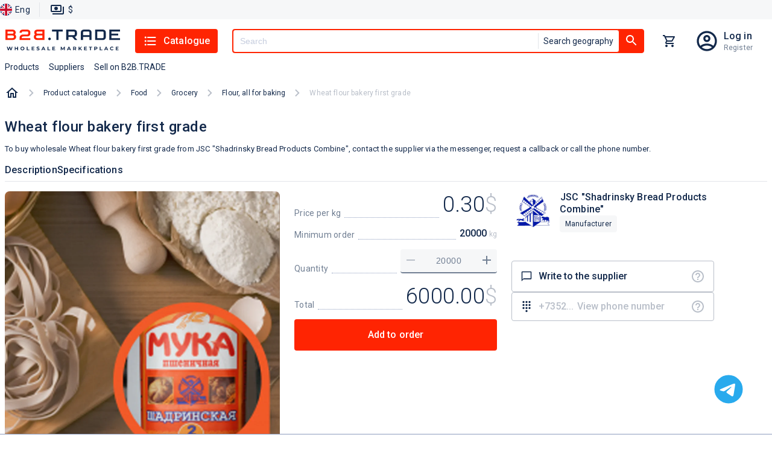

--- FILE ---
content_type: text/html; charset=utf-8
request_url: https://b2b.trade/product/ao-shadrinskiy-kombinat-hleboproduktov-muka-pshenichnaya-hlebopekarnaya-pervyy-sort-2
body_size: 23959
content:
<!DOCTYPE html><html lang="en"><head><meta charSet="utf-8" data-next-head=""/><script id="json-ld-script-WebSite" type="application/ld+json" data-next-head="">{"@context":"https://schema.org","@type":"WebSite","url":"https://b2b.trade","potentialAction":{"@type":"SearchAction","target":{"@type":"EntryPoint","urlTemplate":"https://b2b.trade/search?q={q}"},"query-input":"required name=q"}}</script><link as="image" href="/logo/logo.en.svg" rel="preload" data-next-head=""/><title data-next-head="">Wheat flour bakery first grade Buy for 0 roubles wholesale, cheap - B2BTRADE</title><meta content="Wheat flour bakery first grade Buy wholesale for 0 roubles directly from the supplier - low wholesale prices from suppliers and manufacturers on Wheat flour bakery first grade." name="description" data-next-head=""/><meta content="Wheat flour bakery first grade,  JSC &quot;Shadrinsky Bread Products Combine&quot;, buy, wholesale, wholesale" name="keywords" data-next-head=""/><link href="https://b2b.trade/product/ao-shadrinskiy-kombinat-hleboproduktov-muka-pshenichnaya-hlebopekarnaya-pervyy-sort-2" rel="canonical" data-next-head=""/><link href="https://b2b.trade/product/ao-shadrinskiy-kombinat-hleboproduktov-muka-pshenichnaya-hlebopekarnaya-pervyy-sort-2" hrefLang="en" rel="alternate" data-next-head=""/><link href="https://b2b.trade/ru/product/ao-shadrinskiy-kombinat-hleboproduktov-muka-pshenichnaya-hlebopekarnaya-pervyy-sort-2" hrefLang="ru" rel="alternate" data-next-head=""/><meta content="website" property="og:type" data-next-head=""/><meta content="B2BTRADE" property="og:site_name" data-next-head=""/><meta content="Wheat flour bakery first grade Buy for 0 roubles wholesale, cheap - B2BTRADE" property="og:title" data-next-head=""/><meta content="https://b2b.trade/product/ao-shadrinskiy-kombinat-hleboproduktov-muka-pshenichnaya-hlebopekarnaya-pervyy-sort-2" property="og:url" data-next-head=""/><meta content="https://img.b2b.trade/90828b34-812c-4de0-9323-73f499e46e69/-/preview/-/format/webp/" property="og:image" data-next-head=""/><meta content="https://img.b2b.trade/90828b34-812c-4de0-9323-73f499e46e69/-/preview/-/format/webp/" property="og:image:secure_url" data-next-head=""/><meta content="Wheat flour bakery first grade Buy wholesale for 0 roubles directly from the supplier - low wholesale prices from suppliers and manufacturers on Wheat flour bakery first grade." property="og:description" data-next-head=""/><meta content="/browserconfig.xml" name="msapplication-config" data-next-head=""/><link href="/b2b/manifest.json" rel="manifest" data-next-head=""/><link href="/b2b/favicon.png" rel="icon" sizes="16x16" type="image/png" data-next-head=""/><link href="/b2b/favicon.png" rel="icon" sizes="32x32" type="image/png" data-next-head=""/><link href="/b2b/favicon.png" rel="icon" sizes="48x48" type="image/png" data-next-head=""/><link href="/b2b/favicon.ico" rel="shortcut icon" data-next-head=""/><link href="/apple-touch-icon.png" rel="apple-touch-icon" sizes="180x180" data-next-head=""/><link color="#ff2302" href="/safari-pinned-tab.svg" rel="mask-icon" data-next-head=""/><meta content="width=device-width, initial-scale=1, maximum-scale=5" name="viewport" data-next-head=""/><meta content="summary_large_image" name="twitter:card" data-next-head=""/><meta content="max-age=86400" http-equiv="cache-control" data-next-head=""/><script id="json-ld-script-breadcrumbList" type="application/ld+json" data-next-head="">{"@context":"http://schema.org","@type":"BreadcrumbList","itemListElement":[{"@type":"ListItem","position":1,"item":{"@id":"https://b2b.trade/catalog/all","name":"Product catalogue"}},{"@type":"ListItem","position":2,"item":{"@id":"https://b2b.trade/catalog/all/food","name":"Food"}},{"@type":"ListItem","position":3,"item":{"@id":"https://b2b.trade/catalog/all/food/grocery","name":"Grocery"}},{"@type":"ListItem","position":4,"item":{"@id":"https://b2b.trade/catalog/all/food/grocery/flour-all-for-baking","name":"Flour, all for baking"}},{"@type":"ListItem","position":5,"item":{"@id":"https://b2b.trade/product/ao-shadrinskiy-kombinat-hleboproduktov-muka-pshenichnaya-hlebopekarnaya-pervyy-sort-2","name":"Wheat flour bakery first grade"}}]}</script><script type="application/ld+json" data-next-head="">{"@context":"https://schema.org","@type":"Product","name":"Wheat flour bakery first grade","description":"To buy wholesale Wheat flour bakery first grade from JSC \"Shadrinsky Bread Products Combine\", contact the supplier via the messenger, request a callback or call the phone number.","image":"https://img.b2b.trade/90828b34-812c-4de0-9323-73f499e46e69/-/smart_resize/900x900/-/quality/smart/-/format/webp/","brand":{"@type":"Brand","name":"JSC \"Shadrinsky Bread Products Combine\""},"offers":{"@type":"Offer","price":0.3,"priceCurrency":"USD"},"aggregateRating":{"@type":"AggregateRating","ratingValue":5,"reviewCount":11}}</script><link as="image" href="https://img.b2b.trade/90828b34-812c-4de0-9323-73f499e46e69/-/smart_resize/900x900/-/quality/smart/-/format/webp/" rel="preload" data-next-head=""/><script type="application/ld+json" data-next-head="">{"@context":"https://schema.org","@type":"Product","image":"https://img.b2b.trade/12ae331b-101b-45fb-b24e-fc24777d43c8/-/smart_resize/500x500/-/quality/smart/-/format/webp/","name":"Wheat flour bakery top grade","description":"Buy Wheat flour bakery top grade from 0.38 $ from JSC \"Shadrinsky Bread Products Combine\"","brand":{"@type":"Brand","name":"JSC \"Shadrinsky Bread Products Combine\""},"offers":{"@type":"Offer","price":0.38,"priceCurrency":"USD"},"aggregateRating":{"@type":"AggregateRating","ratingValue":5,"reviewCount":11}}</script><script type="application/ld+json" data-next-head="">{"@context":"https://schema.org","@type":"Product","image":"https://img.b2b.trade/90828b34-812c-4de0-9323-73f499e46e69/-/smart_resize/500x500/-/quality/smart/-/format/webp/","name":"Wheat flour bakery first grade","description":"Buy Wheat flour bakery first grade from 0.3 $ from JSC \"Shadrinsky Bread Products Combine\"","brand":{"@type":"Brand","name":"JSC \"Shadrinsky Bread Products Combine\""},"offers":{"@type":"Offer","price":0.3,"priceCurrency":"USD"},"aggregateRating":{"@type":"AggregateRating","ratingValue":5,"reviewCount":11}}</script><script type="application/ld+json" data-next-head="">{"@context":"https://schema.org","@type":"Product","image":"https://img.b2b.trade/c30fd5c4-c0c9-429e-b056-7a8dd789bb62/-/smart_resize/500x500/-/quality/smart/-/format/webp/","name":"Wheat flour bakery top grade","description":"Buy Wheat flour bakery top grade from 0.3 $ from JSC \"Shadrinsky Bread Products Combine\"","brand":{"@type":"Brand","name":"JSC \"Shadrinsky Bread Products Combine\""},"offers":{"@type":"Offer","price":0.3,"priceCurrency":"USD"},"aggregateRating":{"@type":"AggregateRating","ratingValue":5,"reviewCount":11}}</script><script type="application/ld+json" data-next-head="">{"@context":"https://schema.org","@type":"Product","image":"https://img.b2b.trade/988c6e49-945b-45f3-87d1-599971c07d0f/-/smart_resize/500x500/-/quality/smart/-/format/webp/","name":"Wheat flour Bakery highest grade","description":"Buy Wheat flour Bakery highest grade from 0.37 $ from JSC \"Shadrinsky Bread Products Combine\"","brand":{"@type":"Brand","name":"JSC \"Shadrinsky Bread Products Combine\""},"offers":{"@type":"Offer","price":0.37,"priceCurrency":"USD"},"aggregateRating":{"@type":"AggregateRating","ratingValue":5,"reviewCount":11}}</script><script type="application/ld+json" data-next-head="">{"@context":"https://schema.org","@type":"Product","image":"https://img.b2b.trade/66e4c162-db0f-42ec-9643-59d648cffc40/-/smart_resize/500x500/-/quality/smart/-/format/webp/","name":"Wheat flour Bakery highest grade","description":"Buy Wheat flour Bakery highest grade from 0.34 $ from JSC \"Shadrinsky Bread Products Combine\"","brand":{"@type":"Brand","name":"JSC \"Shadrinsky Bread Products Combine\""},"offers":{"@type":"Offer","price":0.34,"priceCurrency":"USD"},"aggregateRating":{"@type":"AggregateRating","ratingValue":5,"reviewCount":11}}</script><script type="application/ld+json" data-next-head="">{"@context":"https://schema.org","@type":"Product","image":"https://img.b2b.trade/bf80eacf-d203-4bcd-bd63-da393b66b225/-/smart_resize/500x500/-/quality/smart/-/format/webp/","name":"Wheat flour Bakery highest grade","description":"Buy Wheat flour Bakery highest grade from 0.33 $ from JSC \"Shadrinsky Bread Products Combine\"","brand":{"@type":"Brand","name":"JSC \"Shadrinsky Bread Products Combine\""},"offers":{"@type":"Offer","price":0.33,"priceCurrency":"USD"},"aggregateRating":{"@type":"AggregateRating","ratingValue":5,"reviewCount":11}}</script><script type="application/ld+json" data-next-head="">{"@context":"https://schema.org","@type":"Product","image":"https://img.b2b.trade/4f34bc6c-97d7-471e-98ff-08291177bf20/-/smart_resize/500x500/-/quality/smart/-/format/webp/","name":" Wheat flour of the first grade (polyprop. bag)","description":"Buy  Wheat flour of the first grade (polyprop. bag) from 0.29 $ from Novomoskovsky Melkomkinat.","brand":{"@type":"Brand","name":"Novomoskovsky Melkomkinat."},"offers":{"@type":"Offer","price":0.29,"priceCurrency":"USD"},"aggregateRating":{"@type":"AggregateRating","ratingValue":5,"reviewCount":11}}</script><script type="application/ld+json" data-next-head="">{"@context":"https://schema.org","@type":"Product","image":"https://img.b2b.trade/0b2181fc-ffe9-4ddf-967e-2385ff8cc60b/-/smart_resize/500x500/-/quality/smart/-/format/webp/","name":"Wheat flour of the second grade (polyprop, bag)","description":"Buy Wheat flour of the second grade (polyprop, bag) from 0.22 $ from Novomoskovsky Melkomkinat.","brand":{"@type":"Brand","name":"Novomoskovsky Melkomkinat."},"offers":{"@type":"Offer","price":0.22,"priceCurrency":"USD"},"aggregateRating":{"@type":"AggregateRating","ratingValue":5,"reviewCount":11}}</script><script type="application/ld+json" data-next-head="">{"@context":"https://schema.org","@type":"Product","image":"https://img.b2b.trade/7e224ec0-ad01-49c0-94af-3d6b6213ff27/-/smart_resize/500x500/-/quality/smart/-/format/webp/","name":"Wheat flour bakery \"Novomoskovskaya\" The highest grade (polyprop. bag)","description":"Buy Wheat flour bakery \"Novomoskovskaya\" The highest grade (polyprop. bag) from 0.32 $ from Novomoskovsky Melkomkinat.","brand":{"@type":"Brand","name":"Novomoskovsky Melkomkinat."},"offers":{"@type":"Offer","price":0.32,"priceCurrency":"USD"},"aggregateRating":{"@type":"AggregateRating","ratingValue":5,"reviewCount":11}}</script><script type="application/ld+json" data-next-head="">{"@context":"https://schema.org","@type":"Product","image":"https://img.b2b.trade/bea5b981-12bb-4eba-bd31-6bc22db4c3ff/-/smart_resize/500x500/-/quality/smart/-/format/webp/","name":"Wheat flour \"Golden Granary\" in /with GOST, 2 kg","description":"Buy Wheat flour \"Golden Granary\" in /with GOST, 2 kg from 0.76 $ from Novomoskovsky Melkomkinat.","brand":{"@type":"Brand","name":"Novomoskovsky Melkomkinat."},"offers":{"@type":"Offer","price":0.76,"priceCurrency":"USD"},"aggregateRating":{"@type":"AggregateRating","ratingValue":5,"reviewCount":11}}</script><script type="application/ld+json" data-next-head="">{"@context":"https://schema.org","@type":"Product","image":"https://img.b2b.trade/8f795472-1faf-4e12-a586-12b88b16eccf/-/smart_resize/500x500/-/quality/smart/-/format/webp/","name":"Wheat flour \"Novomoskovskaya\" in/ with 2 kg GOST ","description":"Buy Wheat flour \"Novomoskovskaya\" in/ with 2 kg GOST  from 0.76 $ from Novomoskovsky Melkomkinat.","brand":{"@type":"Brand","name":"Novomoskovsky Melkomkinat."},"offers":{"@type":"Offer","price":0.76,"priceCurrency":"USD"},"aggregateRating":{"@type":"AggregateRating","ratingValue":5,"reviewCount":11}}</script><script type="application/ld+json" data-next-head="">{"@context":"https://schema.org","@type":"Product","image":"https://img.b2b.trade/d94ef205-fedb-45d7-a0b1-6168b88181f4/-/smart_resize/500x500/-/quality/smart/-/format/webp/","name":"Wheat flour \"Novomoskovskaya\" in/with GOST, 1 kg","description":"Buy Wheat flour \"Novomoskovskaya\" in/with GOST, 1 kg from 0.41 $ from Novomoskovsky Melkomkinat.","brand":{"@type":"Brand","name":"Novomoskovsky Melkomkinat."},"offers":{"@type":"Offer","price":0.41,"priceCurrency":"USD"},"aggregateRating":{"@type":"AggregateRating","ratingValue":5,"reviewCount":11}}</script><meta content="#FF2402" name="theme-color"/><script>window.yaContextCb = window.yaContextCb || []</script><script>window.metricsQueue = window.metricsQueue || []</script><script async="" src="https://yandex.ru/ads/system/context.js"></script><script async="" src="https://mc.yandex.ru/metrika/tag.js"></script><script async="" src="https://www.google-analytics.com/analytics.js"></script><script>
window.dataLayer = window.dataLayer || [];

window.ym = window.ym || function() {
  window.ym.a = window.ym.a || [];
  window.ym.a.push(arguments);
};
window.ym.l = 1 * new Date();

ym(49914157, "init", {
  defer: true,
  clickmap:true,
  trackLinks:true,
  accurateTrackBounce:true,
  webvisor:true,
  ecommerce:"dataLayer"
});

window.ga=window.ga||function(){(ga.q=ga.q||[]).push(arguments)};ga.l=+new Date;
ga('create', 'UA-163287260-1', 'auto');
ga('send', 'pageview');
            </script><link crossorigin="" href="https://img.b2b.trade" rel="preconnect"/><link crossorigin="" href="https://mc.yandex.ru" rel="preconnect"/><link crossorigin="" href="https://www.google-analytics.com" rel="preconnect"/><link crossorigin="" href="https://api.b2b.trade" rel="preconnect"/><link rel="preload" href="/_next/static/media/24c15609eaa28576-s.p.woff2" as="font" type="font/woff2" crossorigin="anonymous" data-next-font="size-adjust"/><link rel="preload" href="/_next/static/media/47cbc4e2adbc5db9-s.p.woff2" as="font" type="font/woff2" crossorigin="anonymous" data-next-font="size-adjust"/><link rel="preload" href="/_next/static/css/c9e8384942aaab04.css" as="style"/><link rel="stylesheet" href="/_next/static/css/c9e8384942aaab04.css" data-n-g=""/><link rel="preload" href="/_next/static/css/2559243fe58bce29.css" as="style"/><link rel="stylesheet" href="/_next/static/css/2559243fe58bce29.css" data-n-p=""/><link rel="preload" href="/_next/static/css/a89fe049d4da8d27.css" as="style"/><link rel="stylesheet" href="/_next/static/css/a89fe049d4da8d27.css"/><noscript data-n-css=""></noscript><script defer="" nomodule="" src="/_next/static/chunks/polyfills-42372ed130431b0a.js"></script><script defer="" src="/_next/static/chunks/2160.7e6668406c045538.js"></script><script src="/_next/static/chunks/webpack-908f2d4223d21008.js" defer=""></script><script src="/_next/static/chunks/framework-cb917597cd417bad.js" defer=""></script><script src="/_next/static/chunks/main-ee9734ec8a285888.js" defer=""></script><script src="/_next/static/chunks/pages/_app-f2d36c6aee0209ea.js" defer=""></script><script src="/_next/static/chunks/5902-5602c8a1c4fb9699.js" defer=""></script><script src="/_next/static/chunks/2816-ed96638d25359ae7.js" defer=""></script><script src="/_next/static/chunks/2257-59485cc6c455807b.js" defer=""></script><script src="/_next/static/chunks/9847-ef190030e1c4c700.js" defer=""></script><script src="/_next/static/chunks/5205-a68ef69dbe3cc1e5.js" defer=""></script><script src="/_next/static/chunks/467-a3d3dc5eaf28f56c.js" defer=""></script><script src="/_next/static/chunks/2310-577a706b606eab48.js" defer=""></script><script src="/_next/static/chunks/pages/product/%5Bid%5D-1a0ae123c58d21c6.js" defer=""></script><script src="/_next/static/Asatkn4XMBM4RvCiUo2ck/_buildManifest.js" defer=""></script><script src="/_next/static/Asatkn4XMBM4RvCiUo2ck/_ssgManifest.js" defer=""></script><style id="jss-server-side">@media print {
  .MuiDialog-root {
    position: absolute !important;
  }
}
  .MuiDialog-scrollPaper {
    display: flex;
    align-items: center;
    justify-content: center;
  }
  .MuiDialog-scrollBody {
    overflow-x: hidden;
    overflow-y: auto;
    text-align: center;
  }
  .MuiDialog-scrollBody:after {
    width: 0;
    height: 100%;
    content: "";
    display: inline-block;
    vertical-align: middle;
  }
  .MuiDialog-container {
    height: 100%;
    outline: 0;
  }
@media print {
  .MuiDialog-container {
    height: auto;
  }
}
  .MuiDialog-paper {
    margin: 32px;
    position: relative;
    overflow-y: auto;
  }
@media print {
  .MuiDialog-paper {
    box-shadow: none;
    overflow-y: visible;
  }
}
  .MuiDialog-paperScrollPaper {
    display: flex;
    max-height: calc(100% - 64px);
    flex-direction: column;
  }
  .MuiDialog-paperScrollBody {
    display: inline-block;
    text-align: left;
    vertical-align: middle;
  }
  .MuiDialog-paperWidthFalse {
    max-width: calc(100% - 64px);
  }
  .MuiDialog-paperWidthXs {
    max-width: 444px;
  }
@media (max-width:507.95px) {
  .MuiDialog-paperWidthXs.MuiDialog-paperScrollBody {
    max-width: calc(100% - 64px);
  }
}
  .MuiDialog-paperWidthSm {
    max-width: 600px;
  }
@media (max-width:663.95px) {
  .MuiDialog-paperWidthSm.MuiDialog-paperScrollBody {
    max-width: calc(100% - 64px);
  }
}
  .MuiDialog-paperWidthMd {
    max-width: 960px;
  }
@media (max-width:1023.95px) {
  .MuiDialog-paperWidthMd.MuiDialog-paperScrollBody {
    max-width: calc(100% - 64px);
  }
}
  .MuiDialog-paperWidthLg {
    max-width: 1280px;
  }
@media (max-width:1343.95px) {
  .MuiDialog-paperWidthLg.MuiDialog-paperScrollBody {
    max-width: calc(100% - 64px);
  }
}
  .MuiDialog-paperWidthXl {
    max-width: 1920px;
  }
@media (max-width:1983.95px) {
  .MuiDialog-paperWidthXl.MuiDialog-paperScrollBody {
    max-width: calc(100% - 64px);
  }
}
  .MuiDialog-paperFullWidth {
    width: calc(100% - 64px);
  }
  .MuiDialog-paperFullScreen {
    width: 100%;
    height: 100%;
    margin: 0;
    max-width: 100%;
    max-height: none;
    border-radius: 0;
  }
  .MuiDialog-paperFullScreen.MuiDialog-paperScrollBody {
    margin: 0;
    max-width: 100%;
  }
  .jss1 {
    display: flex;
    padding: 24px 58px 24px 24px;
    position: relative;
    align-items: center;
    justify-content: flex-end;
  }
  .jss2 {
    padding: 0;
  }
  .jss3 {
    flex: 1;
    color: var(--color-base);
    margin: 0;
    font-size: 1.25rem;
  }
  .jss4 {
    top: 8px;
    right: 8px;
    border: 1px solid rgba(141, 156, 189, 0.12);
    padding: 0;
    position: absolute;
    background: rgba(141, 156, 189, 0.12);
    border-radius: 4px;
  }
  .jss5 {
    min-width: 288px;
  }
@media (max-width:767.95px) {
  .jss5 {
    width: 100%;
  }
}</style></head><body data-project-type="b2b"><div id="__next"><div class="y5Gig"><div class="hidden" id="metrics-page-open"></div><header class="khQI9"><div class="_0JMKf"><div class="_YUm2"><ul class="Gvu4T"><li><div class="G7uc3"><button class="Cfj7d"><img alt="English" src="/static/anticrisis/england.svg" title="English"/><span>Eng</span></button></div></li><li><div class="_29Cyh"><button class="wFkIO" type="button"><img alt="paymentOutline" src="/icons/paymentOutline.svg"/><p>$</p></button></div></li></ul></div></div><div class="gzjXW"><div class="_9D0H7"><div class="OWuXU"><button class="O6XCO" type="button"><img alt="" src="/icons/menuBurger.svg"/></button><a class="eOQzu" href="/"><img alt="logo" height="38" loading="eager" src="/logo/logo.en.svg" width="192"/></a><div class="xG91_"><button class="OjTGT" type="button"><img alt="listIcon" src="/icons/listIcon.svg"/>Catalogue</button></div><div class="PxG9J"><div class="HS2nt OQ2nh Hw9cl"><button class="jlHT0" id="#Button" type="button"><img alt="searchIcon" src="/icons/searchIcon.svg"/></button><div class="OQ2nh hlxjX"><input autoComplete="off" class="Hw9cl" id="header-search" name="q" placeholder="Search" required="" type="text" value=""/><div class="TN58Y"><button class="L8mL8" type="button">Search geography</button></div></div><button class="_2wFyw _3jR0T" id="header-search-button" type="button"><img alt="searchIcon" src="/icons/searchIcon.svg"/></button></div></div><div class="xG91_"><button class="SgYPr yrNMO" type="button"><div class="evgsE"><div class="WhQ5h kq2cb"></div></div></button></div><div class="xG91_"><div class="iTdvM"><a class="a5UaT sBW9C" href="/login"></a><div class="uvasR trd00"><a class="G9eXr SkwsS" href="/login">Log in</a><a class="AdYQo SkwsS" href="/registration">Register</a></div></div></div></div><div class="Rw94z"><ul class="_8P5Bm"><li class="OS_Mt"><a class="f6eCF" data-m-element="top_menu__products_button" role="button" tabindex="0" href="/catalog/all">Products</a></li><li class="OS_Mt"><a class="f6eCF" data-m-element="top_menu__suppliers_button" role="button" tabindex="0" href="/stores/all">Suppliers</a></li><li class="OS_Mt"><a class="f6eCF" data-m-element="top_menu__sell_button" role="button" tabindex="0" href="/start">Sell on B2B.TRADE</a></li></ul></div></div></div></header><main class="wF5r_"><nav class="_7Qrja"><ol class="nZls2 T0hFZ"><li class="Wdh5O"><a class="lLuwo" href="/"><img alt="home" src="/icons/homeOutlined.svg"/></a></li><div class="nZls2"><li class="Wdh5O"><span class="_2DZlR"><svg xmlns="http://www.w3.org/2000/svg" width="1em" height="1em" fill="none" viewBox="0 0 8 12"><path fill="#B9BFC9" d="M.297 10.59 4.877 6 .297 1.41 1.707 0l6 6-6 6z"></path></svg></span><a class="_7B6We" href="/catalog/all">Product catalogue</a></li><li class="Wdh5O"><span class="_2DZlR"><svg xmlns="http://www.w3.org/2000/svg" width="1em" height="1em" fill="none" viewBox="0 0 8 12"><path fill="#B9BFC9" d="M.297 10.59 4.877 6 .297 1.41 1.707 0l6 6-6 6z"></path></svg></span><a class="_7B6We" href="/catalog/all/food">Food</a></li><li class="Wdh5O"><span class="_2DZlR"><svg xmlns="http://www.w3.org/2000/svg" width="1em" height="1em" fill="none" viewBox="0 0 8 12"><path fill="#B9BFC9" d="M.297 10.59 4.877 6 .297 1.41 1.707 0l6 6-6 6z"></path></svg></span><a class="_7B6We" href="/catalog/all/food/grocery">Grocery</a></li><li class="Wdh5O"><span class="_2DZlR"><svg xmlns="http://www.w3.org/2000/svg" width="1em" height="1em" fill="none" viewBox="0 0 8 12"><path fill="#B9BFC9" d="M.297 10.59 4.877 6 .297 1.41 1.707 0l6 6-6 6z"></path></svg></span><a class="_7B6We" href="/catalog/all/food/grocery/flour-all-for-baking">Flour, all for baking</a></li><li class="Wdh5O"><span class="_2DZlR"><svg xmlns="http://www.w3.org/2000/svg" width="1em" height="1em" fill="none" viewBox="0 0 8 12"><path fill="#B9BFC9" d="M.297 10.59 4.877 6 .297 1.41 1.707 0l6 6-6 6z"></path></svg></span><p class="_7B6We">Wheat flour bakery first grade</p></li></div></ol></nav><div class="tgnus" data-m-categories="75d2dda4-2f35-4ad7-9853-c0140ce002bc" data-m-entity="" data-m-product-id="299577e8-faaf-4a96-bb9d-e3712830525a" data-m-store-id="2ade5a9e-5398-4565-820e-4924109099d3"><h1 class="_3dn0F">Wheat flour bakery first grade</h1><p class="_2tiEK">To buy wholesale Wheat flour bakery first grade from JSC "Shadrinsky Bread Products Combine", contact the supplier via the messenger, request a callback or call the phone number.</p><div class="ZcUul"><span data-m-element="product_card_large__product_description_button">Description</span><span data-m-element="product_card_large__product_characteristics_button">Specifications</span></div><div class="ofc_t"><div class="_1Fv9b"><div class="pj_OD"></div><div class="E70qp"><img alt="Wheat flour bakery first grade" class="orSZE" draggable="true" src="https://img.b2b.trade/90828b34-812c-4de0-9323-73f499e46e69/-/smart_resize/900x900/-/quality/smart/-/format/webp/"/></div></div><div class="Srtlu"><div class="U7sBw"><div class="LXyOK"><div class="_3K83F"><span>Price per kg</span><div class="_6Db2V"></div><div class="ur6od"><span>0.30</span><span class="o3MGi">0.3</span><span class="q7lC4">USD</span><span class="b_uej">$</span></div></div><div class="_3K83F"><span>Minimum order</span><div class="_6Db2V"></div><div class="UlLbs">20000<span> kg</span></div></div><div class="_3K83F" id="product-card-order-count"><span class="gQsVc">Quantity</span><div class="_6Db2V"></div><div class="CfEvm"><button class="xKbLY" type="button"><img alt="removeIcon" src="/icons/removeIcon.svg"/></button><input class="fB6Ms" id="299577e8-faaf-4a96-bb9d-e3712830525a" type="number" value="20000"/><button class="xKbLY" type="button"><img alt="removeIcon" src="/icons/addIcon.svg"/></button></div></div><div class="_3K83F"><span>Total</span><div class="_6Db2V"></div><div class="ur6od"><span>6000.00</span><span class="b_uej">$</span></div></div></div><div class="vHdXx"><button class="qSeSs" data-m-element="product_card_large__cart_button" type="button">Add to order</button></div></div><section><div class="Klv_2"><div class="E_V1X"><div><div class="Q4u6J"><a href="/store/ao-shadrinskiy-kombinat-hleboproduktov"><img alt="JSC &quot;Shadrinsky Bread Products Combine&quot;" class="Onw2U" draggable="true" loading="eager" src="https://img.b2b.trade/569740be-fac2-4892-884e-64d86f67c5a6/-/smart_resize/200x200/-/quality/smart/-/format/webp/"/></a><div class="jPcqn"><div class="_2rCCZ"><a class="p7JU_" href="/store/ao-shadrinskiy-kombinat-hleboproduktov"><span>JSC &quot;Shadrinsky Bread Products Combine&quot;</span></a></div><p class="JFsFx"><span></span></p><div class="JN6hO"><div class="jsWK7"><div class="IED8O">Manufacturer</div></div><div class="Qyipm"></div></div></div></div></div></div><ul class="upW6K KqlC9"><li class="Ci0im"><button data-m-element="product_card_large__write_to_supplier_button" id="supplierChatButton" type="button"><div class="_55FSH"><img alt="" src="/icons/chatBubbleOutlineIcon.svg"/><span>Write to the supplier</span></div><img alt="questionIcon" data-tooltip-content="Use the internal messenger to communicate with the supplier." data-tooltip-id="tooltip" src="/icons/questionIcon.svg"/></button></li><li class="Ci0im undefined"><button data-m-element="product_card_large__show_phone_button" data-tooltip-content="Register/login to your account to contact the supplier" data-tooltip-id="tooltip" disabled="" id="showPhoneButton" type="button"><div class="pkwJY"><img alt="" src="/icons/dialpadIcon.svg"/><span class="">+7352...</span><div class="tKS2_">View phone number</div></div></button><img alt="questionIcon" data-tooltip-content="Show supplier&#x27;s phone number" data-tooltip-id="" src="/icons/questionIcon.svg" style="position:absolute;right:14px"/></li></ul></div></section></div></div><div id="yandex_rtb_R-A-7507453-1"></div><section></section><section class="rYkkO"><h5 class="nKQOa">Other products from this supplier</h5><section class="SDcKz o64ob"><article data-m-categories="75d2dda4-2f35-4ad7-9853-c0140ce002bc" data-m-element="product_card_small" data-m-entity="" data-m-product-id="704d7e9d-32cf-4631-afe9-f91483207142" data-m-store-id="2ade5a9e-5398-4565-820e-4924109099d3"><a class="tPxk7" style="z-index:1" href="/product/ao-shadrinskiy-kombinat-hleboproduktov-muka-pshenichnaya-hlebopekarnaya-vysshiy-sort-5"><img alt="Wheat flour bakery top grade" class="_0iMkk" draggable="true" loading="lazy" src="https://img.b2b.trade/12ae331b-101b-45fb-b24e-fc24777d43c8/-/smart_resize/500x500/-/quality/smart/-/format/webp/"/></a><a class="AAEhG" href="/product/ao-shadrinskiy-kombinat-hleboproduktov-muka-pshenichnaya-hlebopekarnaya-vysshiy-sort-5"><span>Wheat flour bakery top grade</span></a><p class="JgrhA"><span></span></p><div class="aWGjl"><div class="B8rgz"><div class="VhPV8">Buy Wheat flour bakery top grade from 0.38 $ from JSC &quot;Shadrinsky Bread Products Combine&quot;</div><a class="lIwzE" href="/store/ao-shadrinskiy-kombinat-hleboproduktov"><span>JSC &quot;Shadrinsky Bread Products Combine&quot;</span></a></div></div><div style="display:flex;flex-direction:column;margin-top:auto"><p class="vD5dK">from<!-- --> 20000 pcs</p><div class="JV_JO"><div class="Zjx_K"><p>0.38</p><span><span>$</span>/<!-- -->pcs</span></div><button class="McFKY" type="button"><div class="tBqkC" data-m-element="product_card_small__cart_button"><img alt="cartIcon" height="22" src="/icons/addShoppingCartIcon.svg" width="22"/>add</div></button></div><div class="N0Y8g"></div></div></article><article data-m-categories="75d2dda4-2f35-4ad7-9853-c0140ce002bc" data-m-element="product_card_small" data-m-entity="" data-m-product-id="299577e8-faaf-4a96-bb9d-e3712830525a" data-m-store-id="2ade5a9e-5398-4565-820e-4924109099d3"><a class="tPxk7" style="z-index:1" href="/product/ao-shadrinskiy-kombinat-hleboproduktov-muka-pshenichnaya-hlebopekarnaya-pervyy-sort-2"><img alt="Wheat flour bakery first grade" class="_0iMkk" draggable="true" loading="lazy" src="https://img.b2b.trade/90828b34-812c-4de0-9323-73f499e46e69/-/smart_resize/500x500/-/quality/smart/-/format/webp/"/></a><a class="AAEhG" href="/product/ao-shadrinskiy-kombinat-hleboproduktov-muka-pshenichnaya-hlebopekarnaya-pervyy-sort-2"><span>Wheat flour bakery first grade</span></a><p class="JgrhA"><span></span></p><div class="aWGjl"><div class="B8rgz"><div class="VhPV8">Buy Wheat flour bakery first grade from 0.3 $ from JSC &quot;Shadrinsky Bread Products Combine&quot;</div><a class="lIwzE" href="/store/ao-shadrinskiy-kombinat-hleboproduktov"><span>JSC &quot;Shadrinsky Bread Products Combine&quot;</span></a></div></div><div style="display:flex;flex-direction:column;margin-top:auto"><p class="vD5dK">from<!-- --> 20000 kg</p><div class="JV_JO"><div class="Zjx_K"><p>0.3</p><span><span>$</span>/<!-- -->kg</span></div><button class="McFKY" type="button"><div class="tBqkC" data-m-element="product_card_small__cart_button"><img alt="cartIcon" height="22" src="/icons/addShoppingCartIcon.svg" width="22"/>add</div></button></div><div class="N0Y8g"></div></div></article><article data-m-categories="75d2dda4-2f35-4ad7-9853-c0140ce002bc" data-m-element="product_card_small" data-m-entity="" data-m-product-id="23f5fff3-f8ec-4699-9ff4-145b004254c5" data-m-store-id="2ade5a9e-5398-4565-820e-4924109099d3"><a class="tPxk7" style="z-index:1" href="/product/ao-shadrinskiy-kombinat-hleboproduktov-muka-pshenichnaya-hlebopekarnaya-vysshiy-sort-1"><img alt="Wheat flour bakery top grade" class="_0iMkk" draggable="true" loading="lazy" src="https://img.b2b.trade/c30fd5c4-c0c9-429e-b056-7a8dd789bb62/-/smart_resize/500x500/-/quality/smart/-/format/webp/"/></a><a class="AAEhG" href="/product/ao-shadrinskiy-kombinat-hleboproduktov-muka-pshenichnaya-hlebopekarnaya-vysshiy-sort-1"><span>Wheat flour bakery top grade</span></a><p class="JgrhA"><span></span></p><div class="aWGjl"><div class="B8rgz"><div class="VhPV8">Buy Wheat flour bakery top grade from 0.3 $ from JSC &quot;Shadrinsky Bread Products Combine&quot;</div><a class="lIwzE" href="/store/ao-shadrinskiy-kombinat-hleboproduktov"><span>JSC &quot;Shadrinsky Bread Products Combine&quot;</span></a></div></div><div style="display:flex;flex-direction:column;margin-top:auto"><p class="vD5dK">from<!-- --> 20000 kg</p><div class="JV_JO"><div class="Zjx_K"><p>0.3</p><span><span>$</span>/<!-- -->kg</span></div><button class="McFKY" type="button"><div class="tBqkC" data-m-element="product_card_small__cart_button"><img alt="cartIcon" height="22" src="/icons/addShoppingCartIcon.svg" width="22"/>add</div></button></div><div class="N0Y8g"></div></div></article><article data-m-categories="75d2dda4-2f35-4ad7-9853-c0140ce002bc" data-m-element="product_card_small" data-m-entity="" data-m-product-id="260712e7-3869-400c-9478-9acf7ec58974" data-m-store-id="2ade5a9e-5398-4565-820e-4924109099d3"><a class="tPxk7" style="z-index:1" href="/product/ao-shadrinskiy-kombinat-hleboproduktov-muka-pshenichnaya-hlebopekarnaya-vysshiy-sort-4"><img alt="Wheat flour Bakery highest grade" class="_0iMkk" draggable="true" loading="lazy" src="https://img.b2b.trade/988c6e49-945b-45f3-87d1-599971c07d0f/-/smart_resize/500x500/-/quality/smart/-/format/webp/"/></a><a class="AAEhG" href="/product/ao-shadrinskiy-kombinat-hleboproduktov-muka-pshenichnaya-hlebopekarnaya-vysshiy-sort-4"><span>Wheat flour Bakery highest grade</span></a><p class="JgrhA"><span></span></p><div class="aWGjl"><div class="B8rgz"><div class="VhPV8">Buy Wheat flour Bakery highest grade from 0.37 $ from JSC &quot;Shadrinsky Bread Products Combine&quot;</div><a class="lIwzE" href="/store/ao-shadrinskiy-kombinat-hleboproduktov"><span>JSC &quot;Shadrinsky Bread Products Combine&quot;</span></a></div></div><div style="display:flex;flex-direction:column;margin-top:auto"><p class="vD5dK">from<!-- --> 10000 pcs</p><div class="JV_JO"><div class="Zjx_K"><p>0.37</p><span><span>$</span>/<!-- -->pcs</span></div><button class="McFKY" type="button"><div class="tBqkC" data-m-element="product_card_small__cart_button"><img alt="cartIcon" height="22" src="/icons/addShoppingCartIcon.svg" width="22"/>add</div></button></div><div class="N0Y8g"></div></div></article><article data-m-categories="75d2dda4-2f35-4ad7-9853-c0140ce002bc" data-m-element="product_card_small" data-m-entity="" data-m-product-id="348fb823-88e8-4012-9474-f0057e416f79" data-m-store-id="2ade5a9e-5398-4565-820e-4924109099d3"><a class="tPxk7" style="z-index:1" href="/product/ao-shadrinskiy-kombinat-hleboproduktov-muka-pshenichnaya-hlebopekarnaya-vysshiy-sort-3"><img alt="Wheat flour Bakery highest grade" class="_0iMkk" draggable="true" loading="lazy" src="https://img.b2b.trade/66e4c162-db0f-42ec-9643-59d648cffc40/-/smart_resize/500x500/-/quality/smart/-/format/webp/"/></a><a class="AAEhG" href="/product/ao-shadrinskiy-kombinat-hleboproduktov-muka-pshenichnaya-hlebopekarnaya-vysshiy-sort-3"><span>Wheat flour Bakery highest grade</span></a><p class="JgrhA"><span></span></p><div class="aWGjl"><div class="B8rgz"><div class="VhPV8">Buy Wheat flour Bakery highest grade from 0.34 $ from JSC &quot;Shadrinsky Bread Products Combine&quot;</div><a class="lIwzE" href="/store/ao-shadrinskiy-kombinat-hleboproduktov"><span>JSC &quot;Shadrinsky Bread Products Combine&quot;</span></a></div></div><div style="display:flex;flex-direction:column;margin-top:auto"><p class="vD5dK">from<!-- --> 20000 kg</p><div class="JV_JO"><div class="Zjx_K"><p>0.34</p><span><span>$</span>/<!-- -->kg</span></div><button class="McFKY" type="button"><div class="tBqkC" data-m-element="product_card_small__cart_button"><img alt="cartIcon" height="22" src="/icons/addShoppingCartIcon.svg" width="22"/>add</div></button></div><div class="N0Y8g"></div></div></article><article data-m-categories="75d2dda4-2f35-4ad7-9853-c0140ce002bc" data-m-element="product_card_small" data-m-entity="" data-m-product-id="bc03ab02-4de6-4566-97ce-771691de10a2" data-m-store-id="2ade5a9e-5398-4565-820e-4924109099d3"><a class="tPxk7" style="z-index:1" href="/product/ao-shadrinskiy-kombinat-hleboproduktov-muka-pshenichnaya-hlebopekarnaya-vysshiy-sort-2"><img alt="Wheat flour Bakery highest grade" class="_0iMkk" draggable="true" loading="lazy" src="https://img.b2b.trade/bf80eacf-d203-4bcd-bd63-da393b66b225/-/smart_resize/500x500/-/quality/smart/-/format/webp/"/></a><a class="AAEhG" href="/product/ao-shadrinskiy-kombinat-hleboproduktov-muka-pshenichnaya-hlebopekarnaya-vysshiy-sort-2"><span>Wheat flour Bakery highest grade</span></a><p class="JgrhA"><span></span></p><div class="aWGjl"><div class="B8rgz"><div class="VhPV8">Buy Wheat flour Bakery highest grade from 0.33 $ from JSC &quot;Shadrinsky Bread Products Combine&quot;</div><a class="lIwzE" href="/store/ao-shadrinskiy-kombinat-hleboproduktov"><span>JSC &quot;Shadrinsky Bread Products Combine&quot;</span></a></div></div><div style="display:flex;flex-direction:column;margin-top:auto"><p class="vD5dK">from<!-- --> 20000 kg</p><div class="JV_JO"><div class="Zjx_K"><p>0.33</p><span><span>$</span>/<!-- -->kg</span></div><button class="McFKY" type="button"><div class="tBqkC" data-m-element="product_card_small__cart_button"><img alt="cartIcon" height="22" src="/icons/addShoppingCartIcon.svg" width="22"/>add</div></button></div><div class="N0Y8g"></div></div></article></section><button class="_X5pm" type="button">View more</button></section><section class="_0r_Y_"><h5 class="nKQOa">Similar products</h5><section class="SDcKz o64ob"><article data-m-categories="75d2dda4-2f35-4ad7-9853-c0140ce002bc" data-m-element="product_card_small" data-m-entity="" data-m-product-id="826b0e84-a6f9-4736-b6c0-3084fcafb4a4" data-m-store-id="07606117-24cb-4777-b3c8-9bd695a0534c"><a class="tPxk7" style="z-index:1" href="/product/novomoskovskiy-melnichnyy-kombinat-muka-pervyy-sort-poluprop-meshok"><img alt=" Wheat flour of the first grade (polyprop. bag)" class="_0iMkk" draggable="true" loading="lazy" src="https://img.b2b.trade/4f34bc6c-97d7-471e-98ff-08291177bf20/-/smart_resize/500x500/-/quality/smart/-/format/webp/"/></a><a class="AAEhG" href="/product/novomoskovskiy-melnichnyy-kombinat-muka-pervyy-sort-poluprop-meshok"><span> Wheat flour of the first grade (polyprop. bag)</span></a><p class="JgrhA"><span></span></p><div class="aWGjl"><div class="B8rgz"><div class="VhPV8">Buy  Wheat flour of the first grade (polyprop. bag) from 0.29 $ from Novomoskovsky Melkomkinat.</div><a class="lIwzE" href="/store/novomoskovskiy-melnichnyy-kombinat"><span>Novomoskovsky Melkomkinat.</span></a></div></div><div style="display:flex;flex-direction:column;margin-top:auto"><p class="vD5dK">from<!-- --> 20000 kg</p><div class="JV_JO"><div class="Zjx_K"><p>0.29</p><span><span>$</span>/<!-- -->kg</span></div><button class="McFKY" type="button"><div class="tBqkC" data-m-element="product_card_small__cart_button"><img alt="cartIcon" height="22" src="/icons/addShoppingCartIcon.svg" width="22"/>add</div></button></div><div class="N0Y8g"></div></div></article><article data-m-categories="75d2dda4-2f35-4ad7-9853-c0140ce002bc" data-m-element="product_card_small" data-m-entity="" data-m-product-id="628e38d4-82d4-4df8-86bc-c7c79018c4b6" data-m-store-id="07606117-24cb-4777-b3c8-9bd695a0534c"><a class="tPxk7" style="z-index:1" href="/product/novomoskovskiy-melnichnyy-kombinat-muka-vtoroy-sort-poluprop-meshok"><img alt="Wheat flour of the second grade (polyprop, bag)" class="_0iMkk" draggable="true" loading="lazy" src="https://img.b2b.trade/0b2181fc-ffe9-4ddf-967e-2385ff8cc60b/-/smart_resize/500x500/-/quality/smart/-/format/webp/"/></a><a class="AAEhG" href="/product/novomoskovskiy-melnichnyy-kombinat-muka-vtoroy-sort-poluprop-meshok"><span>Wheat flour of the second grade (polyprop, bag)</span></a><p class="JgrhA"><span></span></p><div class="aWGjl"><div class="B8rgz"><div class="VhPV8">Buy Wheat flour of the second grade (polyprop, bag) from 0.22 $ from Novomoskovsky Melkomkinat.</div><a class="lIwzE" href="/store/novomoskovskiy-melnichnyy-kombinat"><span>Novomoskovsky Melkomkinat.</span></a></div></div><div style="display:flex;flex-direction:column;margin-top:auto"><p class="vD5dK">from<!-- --> 20000 kg</p><div class="JV_JO"><div class="Zjx_K"><p>0.22</p><span><span>$</span>/<!-- -->kg</span></div><button class="McFKY" type="button"><div class="tBqkC" data-m-element="product_card_small__cart_button"><img alt="cartIcon" height="22" src="/icons/addShoppingCartIcon.svg" width="22"/>add</div></button></div><div class="N0Y8g"></div></div></article><article data-m-categories="75d2dda4-2f35-4ad7-9853-c0140ce002bc" data-m-element="product_card_small" data-m-entity="" data-m-product-id="f6f4aa6b-7103-46a7-bf1e-b986526efb44" data-m-store-id="07606117-24cb-4777-b3c8-9bd695a0534c"><a class="tPxk7" style="z-index:1" href="/product/novomoskovskiy-melnichnyy-kombinat-vysshiy-sort-poluprop-meshok"><img alt="Wheat flour bakery &quot;Novomoskovskaya&quot; The highest grade (polyprop. bag)" class="_0iMkk" draggable="true" loading="lazy" src="https://img.b2b.trade/7e224ec0-ad01-49c0-94af-3d6b6213ff27/-/smart_resize/500x500/-/quality/smart/-/format/webp/"/></a><a class="AAEhG" href="/product/novomoskovskiy-melnichnyy-kombinat-vysshiy-sort-poluprop-meshok"><span>Wheat flour bakery &quot;Novomoskovskaya&quot; The highest grade (polyprop. bag)</span></a><p class="JgrhA"><span></span></p><div class="aWGjl"><div class="B8rgz"><div class="VhPV8">Buy Wheat flour bakery &quot;Novomoskovskaya&quot; The highest grade (polyprop. bag) from 0.32 $ from Novomoskovsky Melkomkinat.</div><a class="lIwzE" href="/store/novomoskovskiy-melnichnyy-kombinat"><span>Novomoskovsky Melkomkinat.</span></a></div></div><div style="display:flex;flex-direction:column;margin-top:auto"><p class="vD5dK">from<!-- --> 20000 kg</p><div class="JV_JO"><div class="Zjx_K"><p>0.32</p><span><span>$</span>/<!-- -->kg</span></div><button class="McFKY" type="button"><div class="tBqkC" data-m-element="product_card_small__cart_button"><img alt="cartIcon" height="22" src="/icons/addShoppingCartIcon.svg" width="22"/>add</div></button></div><div class="N0Y8g"></div></div></article><article data-m-categories="75d2dda4-2f35-4ad7-9853-c0140ce002bc" data-m-element="product_card_small" data-m-entity="" data-m-product-id="116573a7-9c60-42e3-8316-04e791586570" data-m-store-id="07606117-24cb-4777-b3c8-9bd695a0534c"><a class="tPxk7" style="z-index:1" href="/product/novomoskovskiy-melnichnyy-kombinat-zolotaya-zhitnica-v-s-gost"><img alt="Wheat flour &quot;Golden Granary&quot; in /with GOST, 2 kg" class="_0iMkk" draggable="true" loading="lazy" src="https://img.b2b.trade/bea5b981-12bb-4eba-bd31-6bc22db4c3ff/-/smart_resize/500x500/-/quality/smart/-/format/webp/"/></a><a class="AAEhG" href="/product/novomoskovskiy-melnichnyy-kombinat-zolotaya-zhitnica-v-s-gost"><span>Wheat flour &quot;Golden Granary&quot; in /with GOST, 2 kg</span></a><p class="JgrhA"><span></span></p><div class="aWGjl"><div class="B8rgz"><div class="VhPV8">Buy Wheat flour &quot;Golden Granary&quot; in /with GOST, 2 kg from 0.76 $ from Novomoskovsky Melkomkinat.</div><a class="lIwzE" href="/store/novomoskovskiy-melnichnyy-kombinat"><span>Novomoskovsky Melkomkinat.</span></a></div></div><div style="display:flex;flex-direction:column;margin-top:auto"><p class="vD5dK">from<!-- --> 10000 kg</p><div class="JV_JO"><div class="Zjx_K"><p>0.76</p><span><span>$</span>/<!-- -->kg</span></div><button class="McFKY" type="button"><div class="tBqkC" data-m-element="product_card_small__cart_button"><img alt="cartIcon" height="22" src="/icons/addShoppingCartIcon.svg" width="22"/>add</div></button></div><div class="N0Y8g"></div></div></article><article data-m-categories="75d2dda4-2f35-4ad7-9853-c0140ce002bc" data-m-element="product_card_small" data-m-entity="" data-m-product-id="bff1581b-a896-4ca4-8d85-7fcffd0d9105" data-m-store-id="07606117-24cb-4777-b3c8-9bd695a0534c"><a class="tPxk7" style="z-index:1" href="/product/novomoskovskiy-melnichnyy-kombinat-novomoskovskaya-v-s-gost"><img alt="Wheat flour &quot;Novomoskovskaya&quot; in/ with 2 kg GOST " class="_0iMkk" draggable="true" loading="lazy" src="https://img.b2b.trade/8f795472-1faf-4e12-a586-12b88b16eccf/-/smart_resize/500x500/-/quality/smart/-/format/webp/"/></a><a class="AAEhG" href="/product/novomoskovskiy-melnichnyy-kombinat-novomoskovskaya-v-s-gost"><span>Wheat flour &quot;Novomoskovskaya&quot; in/ with 2 kg GOST </span></a><p class="JgrhA"><span></span></p><div class="aWGjl"><div class="B8rgz"><div class="VhPV8">Buy Wheat flour &quot;Novomoskovskaya&quot; in/ with 2 kg GOST  from 0.76 $ from Novomoskovsky Melkomkinat.</div><a class="lIwzE" href="/store/novomoskovskiy-melnichnyy-kombinat"><span>Novomoskovsky Melkomkinat.</span></a></div></div><div style="display:flex;flex-direction:column;margin-top:auto"><p class="vD5dK">from<!-- --> 10000 pcs</p><div class="JV_JO"><div class="Zjx_K"><p>0.76</p><span><span>$</span>/<!-- -->pcs</span></div><button class="McFKY" type="button"><div class="tBqkC" data-m-element="product_card_small__cart_button"><img alt="cartIcon" height="22" src="/icons/addShoppingCartIcon.svg" width="22"/>add</div></button></div><div class="N0Y8g"></div></div></article><article data-m-categories="75d2dda4-2f35-4ad7-9853-c0140ce002bc" data-m-element="product_card_small" data-m-entity="" data-m-product-id="07fb5bbb-c923-4b33-8540-006cb00f73e6" data-m-store-id="07606117-24cb-4777-b3c8-9bd695a0534c"><a class="tPxk7" style="z-index:1" href="/product/novomoskovskiy-melnichnyy-kombinat-novomoskovskaya-v-s-gost-1"><img alt="Wheat flour &quot;Novomoskovskaya&quot; in/with GOST, 1 kg" class="_0iMkk" draggable="true" loading="lazy" src="https://img.b2b.trade/d94ef205-fedb-45d7-a0b1-6168b88181f4/-/smart_resize/500x500/-/quality/smart/-/format/webp/"/></a><a class="AAEhG" href="/product/novomoskovskiy-melnichnyy-kombinat-novomoskovskaya-v-s-gost-1"><span>Wheat flour &quot;Novomoskovskaya&quot; in/with GOST, 1 kg</span></a><p class="JgrhA"><span></span></p><div class="aWGjl"><div class="B8rgz"><div class="VhPV8">Buy Wheat flour &quot;Novomoskovskaya&quot; in/with GOST, 1 kg from 0.41 $ from Novomoskovsky Melkomkinat.</div><a class="lIwzE" href="/store/novomoskovskiy-melnichnyy-kombinat"><span>Novomoskovsky Melkomkinat.</span></a></div></div><div style="display:flex;flex-direction:column;margin-top:auto"><p class="vD5dK">from<!-- --> 5000 kg</p><div class="JV_JO"><div class="Zjx_K"><p>0.41</p><span><span>$</span>/<!-- -->kg</span></div><button class="McFKY" type="button"><div class="tBqkC" data-m-element="product_card_small__cart_button"><img alt="cartIcon" height="22" src="/icons/addShoppingCartIcon.svg" width="22"/>add</div></button></div><div class="N0Y8g"></div></div></article></section><button class="_X5pm" type="button">View more</button></section><div class="_8nTsS"><h5 class="nKQOa">Description</h5><p class="_03sMC">Wheat flour bakery first grade 10 kg GOST26574-2017 Packaging: bag p / n</p></div><div class="_8nTsS"><h5 class="nKQOa">Specifications</h5><ul class="yQz25"><li class="usVC8"><p>Type of flour</p><div class="m0buH"></div><p class="vpjEy">Wheat</p></li><li class="usVC8"><p>Primary packaging</p><div class="m0buH"></div><p class="vpjEy">Polypropylene bag, bag</p></li><li class="usVC8"><p>Purpose</p><div class="m0buH"></div><p class="vpjEy">Bakery</p></li><li class="usVC8"><p>Standard compliance</p><div class="m0buH"></div><p class="vpjEy">GOST</p></li><li class="usVC8"><p>View of the product</p><div class="m0buH"></div><p class="vpjEy">Flour</p></li><li class="usVC8"><p>Brand / TM.</p><div class="m0buH"></div><p class="vpjEy">Shadrinskaya</p></li><li class="usVC8"><p>Weight (kg)</p><div class="m0buH"></div><p class="vpjEy"></p></li><li class="usVC8"><p>Quantum Supplies</p><div class="m0buH"></div><p class="vpjEy">20000 kg</p></li><li class="usVC8"><p>Brand / TM.</p><div class="m0buH"></div><p class="vpjEy">Шадринская</p></li></ul></div></div></main><footer class="s_Dyq"><div class="HYL8g"><div class="XyLKq"><div class="FblJa"><div class="cFo8M"><a href="/"><img alt="logo" class="iCcqv" loading="lazy" src="/logo/logo.en.svg"/></a><span class="btTIw">OOO &quot;Oblachnaya distrib&#x27;yuciya&quot; 2026.</span></div></div><nav class="fdUxa"><span class="_4Z7AE">Catalog</span><ul class="EFyI4"><li class="H2y0s"><a rel="" target="" href="/catalog/all">Products</a></li><li class="H2y0s"><a rel="" target="" href="/stores/all">Suppliers</a></li><li class="H2y0s"><a rel="" target="" href="/all-catalog-categories">All categories</a></li></ul></nav><nav class="fdUxa"><span class="_4Z7AE">Help</span><ul class="EFyI4"><li class="H2y0s"><a rel="" target="" href="/contacts">Contacts</a></li><li class="H2y0s"><a role="button" tabindex="0">Can&#x27;t find what you&#x27;re looking for?</a></li><li class="H2y0s"><a rel="" target="" href="/about-us">About Us</a></li><li class="H2y0s"><a rel="" target="" href="/verification">verification</a></li><li class="H2y0s"><a rel="" target="" href="/payment-and-delivery">Payment and delivery</a></li></ul></nav></div></div><div class="X3PLs"><div class="MfHql"><a class="WKPn2 iUCwj" href="mailto:hello@b2b.trade"><svg xmlns="http://www.w3.org/2000/svg" width="20" height="16" fill="none"><path fill="#fff" d="M20 2c0-1.1-.9-2-2-2H2C.9 0 0 .9 0 2v12c0 1.1.9 2 2 2h16c1.1 0 2-.9 2-2zm-2 0-8 5-8-5zm0 12H2V4l8 5 8-5z"></path></svg><span>hello@b2b.trade</span></a><a class="WKPn2 iUCwj" href="/vacancies"><svg xmlns="http://www.w3.org/2000/svg" width="24" height="24" fill="#fff" color="#fff"><path d="M12 2C6.48 2 2 6.48 2 12s4.48 10 10 10 10-4.48 10-10S17.52 2 12 2M7.07 18.28c.43-.9 3.05-1.78 4.93-1.78s4.51.88 4.93 1.78C15.57 19.36 13.86 20 12 20s-3.57-.64-4.93-1.72m11.29-1.45c-1.43-1.74-4.9-2.33-6.36-2.33s-4.93.59-6.36 2.33A7.95 7.95 0 0 1 4 12c0-4.41 3.59-8 8-8s8 3.59 8 8c0 1.82-.62 3.49-1.64 4.83M12 6c-1.94 0-3.5 1.56-3.5 3.5S10.06 13 12 13s3.5-1.56 3.5-3.5S13.94 6 12 6m0 5c-.83 0-1.5-.67-1.5-1.5S11.17 8 12 8s1.5.67 1.5 1.5S12.83 11 12 11"></path></svg><span>Vacancies</span></a></div></div></footer><button class="RQgIK"></button><nav class="_7zyO1"><ul class="XbHYA"><li class="ZwnlS"><button type="button"><div class="_8MrZK R6un8"></div><p>Homepage</p></button></li><li class="ZwnlS"><button type="button"><div class="_8MrZK xg78L"></div><p>Catalogue</p></button></li><li class="ZwnlS"><button class="SgYPr yrNMO" type="button"><div class="evgsE"><div class="WhQ5h kq2cb"></div></div><p>Orders</p></button></li><li class="ZwnlS"><button disabled="" type="button"><div class="gwVfM"><div class="_8MrZK _5aM6_"></div></div><p>Messages</p></button></li><li class="ZwnlS"><button type="button"><div class="_8MrZK _6CvCX"></div><p>Profile</p></button></li></ul></nav><div class="s7UKT"><svg xmlns="http://www.w3.org/2000/svg" width="24" height="24" fill="none" viewBox="0 0 96 96"><path fill="url(#tg_svg__a)" d="M48 1a47 47 0 0 0-33.23 13.766A47.01 47.01 0 0 0 1 48a47.01 47.01 0 0 0 13.77 33.234 46.994 46.994 0 0 0 66.46 0A47.01 47.01 0 0 0 95 48a47.01 47.01 0 0 0-13.77-33.234A47 47 0 0 0 48 1"></path><path fill="#fff" d="M22.275 47.504q20.555-8.953 27.407-11.806c13.057-5.429 15.767-6.372 17.536-6.404.39-.006 1.256.09 1.822.548.47.385.602.907.668 1.272.059.366.14 1.2.074 1.85-.705 7.432-3.768 25.467-5.325 33.791-.653 3.522-1.953 4.703-3.209 4.818-2.732.251-4.803-1.803-7.446-3.536-4.135-2.712-6.47-4.4-10.487-7.045-4.642-3.058-1.63-4.74 1.013-7.486.69-.719 12.72-11.657 12.947-12.65.03-.124.059-.586-.22-.83-.272-.245-.676-.16-.97-.095-.418.094-7.02 4.462-19.828 13.104q-2.807 1.932-5.096 1.883c-1.675-.036-4.906-.95-7.307-1.73-2.938-.956-5.28-1.462-5.075-3.087q.156-1.27 3.496-2.597"></path><defs><linearGradient id="tg_svg__a" x1="4701" x2="4701" y1="1" y2="9401" gradientUnits="userSpaceOnUse"><stop stop-color="#2aabee"></stop><stop offset="1" stop-color="#229ed9"></stop></linearGradient></defs></svg></div></div></div><script id="__NEXT_DATA__" type="application/json">{"props":{"pageProps":{"product":{"categories":[{"parentId":null,"parentAlias":null,"productCount":40568,"storeCount":5903,"children":[{"parentId":"cb2b73ca-e9e1-488c-85e0-891b2ee9606b","parentAlias":null,"productCount":7961,"storeCount":1449,"children":[{"parentId":"23b63cfb-ad2d-4650-bc1f-ae975be3ef9b","parentAlias":null,"productCount":988,"storeCount":316,"children":[],"image":{"fileId":"46daf651-bce2-4ef0-9dc9-c4cbd14872cf","position":1,"uploadcareId":"259082af-6f99-4fff-ae0f-e5c6066ccfc5","urlModifiers":null},"isAlcohol":false,"isDeleted":false,"id":"75d2dda4-2f35-4ad7-9853-c0140ce002bc","alias":"flour-all-for-baking","name":"Flour, all for baking","localizedNamesWithCases":{"de-DE":[{"case":"Nominative","value":"Mehl, alles zum Backen"}],"en-US":[{"case":"Nominative","value":"Flour, all for baking"}],"it-IT":[{"case":"Nominative","value":"Farina, tutto per la cottura"}],"ru-RU":[{"case":"Nominative","value":"Мука, все для выпечки"}]}}],"image":{"fileId":"7598d6c3-8460-4e42-8d89-9155390c5d19","position":1,"uploadcareId":"ea083d82-60ac-4249-a316-839869243cab","urlModifiers":null},"isAlcohol":false,"isDeleted":false,"id":"23b63cfb-ad2d-4650-bc1f-ae975be3ef9b","alias":"grocery","name":"Grocery","localizedNamesWithCases":{"de-DE":[{"case":"Nominative","value":"Lebensmittelgeschäft"},{"case":"Accusative","value":null},{"case":"Genitive","value":null}],"en-US":[{"case":"Nominative","value":"Grocery"},{"case":"Accusative","value":null},{"case":"Genitive","value":null}],"it-IT":[{"case":"Nominative","value":"Drogheria"},{"case":"Accusative","value":null},{"case":"Genitive","value":null}],"ru-RU":[{"case":"Nominative","value":"Бакалея"},{"case":"Accusative","value":null},{"case":"Genitive","value":null}]}}],"image":{"fileId":"77228b14-d8a1-4e33-a08e-7ff60fadc9af","position":1,"uploadcareId":"9a9ce9e3-f137-4c10-b970-e1247e4ac7df","urlModifiers":null},"isAlcohol":false,"isDeleted":false,"id":"cb2b73ca-e9e1-488c-85e0-891b2ee9606b","alias":"food","name":"Food","localizedNamesWithCases":{"de-DE":[{"case":"Nominative","value":"Lebensmittel"}],"en-US":[{"case":"Nominative","value":"Food"}],"it-IT":[{"case":"Nominative","value":"Cibo"}],"ru-RU":[{"case":"Nominative","value":"Продукты питания"}]}}],"categoriesIds":["75d2dda4-2f35-4ad7-9853-c0140ce002bc"],"storeInfo":{"id":"2ade5a9e-5398-4565-820e-4924109099d3","alias":"ao-shadrinskiy-kombinat-hleboproduktov","name":"JSC \"Shadrinsky Bread Products Combine\"","logo":{"fileId":"8efb9b8c-d52b-41a0-8f30-5cc9cecffbc9","position":1,"uploadcareId":"569740be-fac2-4892-884e-64d86f67c5a6","urlModifiers":null},"siteUrl":null,"phone":"+73525375233","timeOffset":0,"timeZoneId":null,"timeTable":{"workDays":{"Monday":{"isOpen":true,"from":"00:00","to":"00:00"},"Tuesday":{"isOpen":true,"from":"00:00","to":"00:00"},"Wednesday":{"isOpen":true,"from":"00:00","to":"00:00"},"Thursday":{"isOpen":true,"from":"00:00","to":"00:00"},"Friday":{"isOpen":true,"from":"00:00","to":"00:00"},"Saturday":{"isOpen":true,"from":"00:00","to":"00:00"},"Sunday":{"isOpen":true,"from":"00:00","to":"00:00"}}},"commercialTerms":null,"rating":0,"deals":0,"locations":[null],"isDeleted":false,"status":["Manufacturer"],"avgChatResponseMinutes":null,"verified":false},"brand":{"id":"38bbf479-a9c3-453e-aa1a-25e1c76cae6d","name":"Шадринская","alias":"shadrinskaya","logo":null,"updatedAtUtc":null,"createdAtUtc":null},"properties":[{"value":["Wheat"],"name":"Type of flour","sortWeight":0},{"value":["Polypropylene bag","bag"],"name":"Primary packaging","sortWeight":0},{"value":["Bakery"],"name":"Purpose","sortWeight":1},{"value":["GOST"],"name":"Standard compliance","sortWeight":0},{"value":["Flour"],"name":"View of the product","sortWeight":0},{"value":["Shadrinskaya"],"name":"Brand / TM.","sortWeight":0},{"value":[null],"name":"Weight (kg)","sortWeight":0},{"value":["20000 kg"],"name":"Quantum Supplies","sortWeight":0},{"value":["Шадринская"],"name":"Brand / TM.","sortWeight":0}],"barcode":null,"manufacturerCountryName":null,"manufacturerCode":null,"availabilityType":"NotSpecified","updatedAtUtc":"2021-11-18T12:46:09.573086Z","isDeleted":false,"labels":[],"manufacturerCountryLocalizedNames":null,"distributionLocationsIds":[],"userDistributionLocationsIds":[],"canOrder":true,"stock":null,"stockStatus":null,"id":"299577e8-faaf-4a96-bb9d-e3712830525a","alias":"ao-shadrinskiy-kombinat-hleboproduktov-muka-pshenichnaya-hlebopekarnaya-pervyy-sort-2","code":"ao-shadrinskiy-kombinat-hleboproduktov-8","images":[{"fileId":"e531115f-8388-4d44-87f3-df6926fa41a6","position":1,"uploadcareId":"90828b34-812c-4de0-9323-73f499e46e69","urlModifiers":null}],"videos":[],"prices":[{"id":"c14de9ab-ff09-455f-88fd-ab5a00eac735","name":"Базовая","value":0.3,"currency":"USD","currencySymbol":"$","originalValue":24,"originalCurrency":"RUB","minQuantity":0,"maxQuantity":null,"fromUtc":null,"toUtc":null,"isDeleted":false,"saleUnit":"kg","priceUnit":"kg","unit":"kg","accountId":null}],"isAlcohol":false,"minOrderQuantity":20000,"minOrderQuantityString":"20000","name":"Wheat flour bakery first grade","description":"Wheat flour bakery first grade 10 kg GOST26574-2017 Packaging: bag p / n","unitTypeString":"kg"},"supplierProducts":{"location":null,"locationName":null,"locationId":null,"locationType":"All","data":[{"id":"704d7e9d-32cf-4631-afe9-f91483207142","alias":"ao-shadrinskiy-kombinat-hleboproduktov-muka-pshenichnaya-hlebopekarnaya-vysshiy-sort-5","images":[{"fileId":"f3fbb8b3-c0d2-4705-aa8d-18fff24473db","position":1,"uploadcareId":"12ae331b-101b-45fb-b24e-fc24777d43c8","urlModifiers":null}],"hasVideos":false,"prices":[{"id":"5c1e5e42-5836-4058-ae40-157940b09f3f","name":"Базовая","value":0.38,"currency":"USD","currencySymbol":"$","originalValue":0,"originalCurrency":"RUB","minQuantity":0,"maxQuantity":null,"fromUtc":null,"toUtc":null,"isDeleted":false,"saleUnit":"pcs","priceUnit":"pcs","unit":"pcs","accountId":null}],"labels":[],"isAlcohol":false,"storeName":"JSC \"Shadrinsky Bread Products Combine\"","isPromo":false,"storeId":"2ade5a9e-5398-4565-820e-4924109099d3","storeAlias":"ao-shadrinskiy-kombinat-hleboproduktov","storeVerified":false,"updatedAtUtc":"2021-11-18T12:48:20.303929Z","createdAtUtc":"2020-12-18T11:07:46.258984Z","minOrderQuantity":20000,"minOrderUnitType":"pcs","name":"Wheat flour bakery top grade","locations":[null],"categoriesIds":["75d2dda4-2f35-4ad7-9853-c0140ce002bc"],"canOrder":true,"stock":null,"stockStatus":null},{"id":"299577e8-faaf-4a96-bb9d-e3712830525a","alias":"ao-shadrinskiy-kombinat-hleboproduktov-muka-pshenichnaya-hlebopekarnaya-pervyy-sort-2","images":[{"fileId":"e531115f-8388-4d44-87f3-df6926fa41a6","position":1,"uploadcareId":"90828b34-812c-4de0-9323-73f499e46e69","urlModifiers":null}],"hasVideos":false,"prices":[{"id":"c14de9ab-ff09-455f-88fd-ab5a00eac735","name":"Базовая","value":0.3,"currency":"USD","currencySymbol":"$","originalValue":0,"originalCurrency":"RUB","minQuantity":0,"maxQuantity":null,"fromUtc":null,"toUtc":null,"isDeleted":false,"saleUnit":"kg","priceUnit":"kg","unit":"kg","accountId":null}],"labels":[],"isAlcohol":false,"storeName":"JSC \"Shadrinsky Bread Products Combine\"","isPromo":false,"storeId":"2ade5a9e-5398-4565-820e-4924109099d3","storeAlias":"ao-shadrinskiy-kombinat-hleboproduktov","storeVerified":false,"updatedAtUtc":"2021-11-18T12:46:09.573086Z","createdAtUtc":"2020-12-18T11:10:27.404587Z","minOrderQuantity":20000,"minOrderUnitType":"kg","name":"Wheat flour bakery first grade","locations":[null],"categoriesIds":["75d2dda4-2f35-4ad7-9853-c0140ce002bc"],"canOrder":true,"stock":null,"stockStatus":null},{"id":"23f5fff3-f8ec-4699-9ff4-145b004254c5","alias":"ao-shadrinskiy-kombinat-hleboproduktov-muka-pshenichnaya-hlebopekarnaya-vysshiy-sort-1","images":[{"fileId":"1cd595dc-9215-4d53-80c5-8ba4b44de0cb","position":1,"uploadcareId":"c30fd5c4-c0c9-429e-b056-7a8dd789bb62","urlModifiers":null}],"hasVideos":false,"prices":[{"id":"75ff4e29-e41c-4d87-8dc4-9b26b8e3ceba","name":"Базовая","value":0.3,"currency":"USD","currencySymbol":"$","originalValue":0,"originalCurrency":"RUB","minQuantity":0,"maxQuantity":null,"fromUtc":null,"toUtc":null,"isDeleted":false,"saleUnit":"kg","priceUnit":"kg","unit":"kg","accountId":null}],"labels":[],"isAlcohol":false,"storeName":"JSC \"Shadrinsky Bread Products Combine\"","isPromo":false,"storeId":"2ade5a9e-5398-4565-820e-4924109099d3","storeAlias":"ao-shadrinskiy-kombinat-hleboproduktov","storeVerified":false,"updatedAtUtc":"2021-11-18T12:47:57.406552Z","createdAtUtc":"2020-12-18T11:03:45.42473Z","minOrderQuantity":20000,"minOrderUnitType":"kg","name":"Wheat flour bakery top grade","locations":[null],"categoriesIds":["75d2dda4-2f35-4ad7-9853-c0140ce002bc"],"canOrder":true,"stock":null,"stockStatus":null},{"id":"260712e7-3869-400c-9478-9acf7ec58974","alias":"ao-shadrinskiy-kombinat-hleboproduktov-muka-pshenichnaya-hlebopekarnaya-vysshiy-sort-4","images":[{"fileId":"072e6212-29c8-442c-835d-c44e0410b75c","position":1,"uploadcareId":"988c6e49-945b-45f3-87d1-599971c07d0f","urlModifiers":null}],"hasVideos":false,"prices":[{"id":"561138b0-fd9a-4b90-8129-f360e8d11fcf","name":"Базовая","value":0.37,"currency":"USD","currencySymbol":"$","originalValue":0,"originalCurrency":"RUB","minQuantity":0,"maxQuantity":null,"fromUtc":null,"toUtc":null,"isDeleted":false,"saleUnit":"pcs","priceUnit":"pcs","unit":"pcs","accountId":null}],"labels":[],"isAlcohol":false,"storeName":"JSC \"Shadrinsky Bread Products Combine\"","isPromo":false,"storeId":"2ade5a9e-5398-4565-820e-4924109099d3","storeAlias":"ao-shadrinskiy-kombinat-hleboproduktov","storeVerified":false,"updatedAtUtc":"2021-11-18T12:47:47.525348Z","createdAtUtc":"2020-12-18T11:06:53.097299Z","minOrderQuantity":10000,"minOrderUnitType":"pcs","name":"Wheat flour Bakery highest grade","locations":[null],"categoriesIds":["75d2dda4-2f35-4ad7-9853-c0140ce002bc"],"canOrder":true,"stock":null,"stockStatus":null},{"id":"348fb823-88e8-4012-9474-f0057e416f79","alias":"ao-shadrinskiy-kombinat-hleboproduktov-muka-pshenichnaya-hlebopekarnaya-vysshiy-sort-3","images":[{"fileId":"00fc7348-07f4-4ad2-9bcc-e767fb112dbf","position":1,"uploadcareId":"66e4c162-db0f-42ec-9643-59d648cffc40","urlModifiers":null}],"hasVideos":false,"prices":[{"id":"990cae77-870c-4fbb-a0b1-a81aa0770ba3","name":"Базовая","value":0.34,"currency":"USD","currencySymbol":"$","originalValue":0,"originalCurrency":"RUB","minQuantity":0,"maxQuantity":null,"fromUtc":null,"toUtc":null,"isDeleted":false,"saleUnit":"kg","priceUnit":"kg","unit":"kg","accountId":null}],"labels":[],"isAlcohol":false,"storeName":"JSC \"Shadrinsky Bread Products Combine\"","isPromo":false,"storeId":"2ade5a9e-5398-4565-820e-4924109099d3","storeAlias":"ao-shadrinskiy-kombinat-hleboproduktov","storeVerified":false,"updatedAtUtc":"2021-11-18T12:45:58.518559Z","createdAtUtc":"2020-12-18T11:06:02.560098Z","minOrderQuantity":20000,"minOrderUnitType":"kg","name":"Wheat flour Bakery highest grade","locations":[null],"categoriesIds":["75d2dda4-2f35-4ad7-9853-c0140ce002bc"],"canOrder":true,"stock":null,"stockStatus":null},{"id":"bc03ab02-4de6-4566-97ce-771691de10a2","alias":"ao-shadrinskiy-kombinat-hleboproduktov-muka-pshenichnaya-hlebopekarnaya-vysshiy-sort-2","images":[{"fileId":"62a04769-dec2-4d4f-8f7e-ad3510dc14f4","position":1,"uploadcareId":"bf80eacf-d203-4bcd-bd63-da393b66b225","urlModifiers":null}],"hasVideos":false,"prices":[{"id":"dac80181-2c8f-47f6-99d4-1df7de85a01a","name":"Базовая","value":0.33,"currency":"USD","currencySymbol":"$","originalValue":0,"originalCurrency":"RUB","minQuantity":0,"maxQuantity":null,"fromUtc":null,"toUtc":null,"isDeleted":false,"saleUnit":"kg","priceUnit":"kg","unit":"kg","accountId":null}],"labels":[],"isAlcohol":false,"storeName":"JSC \"Shadrinsky Bread Products Combine\"","isPromo":false,"storeId":"2ade5a9e-5398-4565-820e-4924109099d3","storeAlias":"ao-shadrinskiy-kombinat-hleboproduktov","storeVerified":false,"updatedAtUtc":"2021-11-18T12:44:16.238075Z","createdAtUtc":"2020-12-18T11:05:04.484865Z","minOrderQuantity":20000,"minOrderUnitType":"kg","name":"Wheat flour Bakery highest grade","locations":[null],"categoriesIds":["75d2dda4-2f35-4ad7-9853-c0140ce002bc"],"canOrder":true,"stock":null,"stockStatus":null}],"page":1,"pageSize":6,"totalCount":10},"similarProducts":{"data":[{"id":"826b0e84-a6f9-4736-b6c0-3084fcafb4a4","alias":"novomoskovskiy-melnichnyy-kombinat-muka-pervyy-sort-poluprop-meshok","images":[{"fileId":"5b2e9e0f-5e9b-426b-9b10-7f9251e24de7","position":0,"uploadcareId":"4f34bc6c-97d7-471e-98ff-08291177bf20","urlModifiers":null}],"hasVideos":false,"prices":[{"id":"80185e6b-5fe4-4c9c-952a-e1ca7e589c44","name":"Базовая","value":0.29,"currency":"USD","currencySymbol":"$","originalValue":0,"originalCurrency":"RUB","minQuantity":0,"maxQuantity":null,"fromUtc":null,"toUtc":null,"isDeleted":false,"saleUnit":"kg","priceUnit":"kg","unit":"kg","accountId":null}],"labels":[],"isAlcohol":false,"storeName":"Novomoskovsky Melkomkinat.","isPromo":false,"storeId":"07606117-24cb-4777-b3c8-9bd695a0534c","storeAlias":"novomoskovskiy-melnichnyy-kombinat","storeVerified":false,"updatedAtUtc":"2025-09-17T07:19:13.83604Z","createdAtUtc":"2020-12-26T09:24:09.33816Z","minOrderQuantity":20000,"minOrderUnitType":"kg","name":" Wheat flour of the first grade (polyprop. bag)","locations":[null],"categoriesIds":["75d2dda4-2f35-4ad7-9853-c0140ce002bc"],"canOrder":true,"stock":null,"stockStatus":null},{"id":"628e38d4-82d4-4df8-86bc-c7c79018c4b6","alias":"novomoskovskiy-melnichnyy-kombinat-muka-vtoroy-sort-poluprop-meshok","images":[{"fileId":"6f7aa0b1-56ee-420b-b905-2a5676226a67","position":0,"uploadcareId":"0b2181fc-ffe9-4ddf-967e-2385ff8cc60b","urlModifiers":null}],"hasVideos":false,"prices":[{"id":"9fb83535-7c5d-47d4-b919-b79516dc1c91","name":"Базовая","value":0.22,"currency":"USD","currencySymbol":"$","originalValue":0,"originalCurrency":"RUB","minQuantity":0,"maxQuantity":null,"fromUtc":null,"toUtc":null,"isDeleted":false,"saleUnit":"kg","priceUnit":"kg","unit":"kg","accountId":null}],"labels":[],"isAlcohol":false,"storeName":"Novomoskovsky Melkomkinat.","isPromo":false,"storeId":"07606117-24cb-4777-b3c8-9bd695a0534c","storeAlias":"novomoskovskiy-melnichnyy-kombinat","storeVerified":false,"updatedAtUtc":"2025-09-17T07:19:45.043066Z","createdAtUtc":"2020-12-26T09:25:27.165926Z","minOrderQuantity":20000,"minOrderUnitType":"kg","name":"Wheat flour of the second grade (polyprop, bag)","locations":[null],"categoriesIds":["75d2dda4-2f35-4ad7-9853-c0140ce002bc"],"canOrder":true,"stock":null,"stockStatus":null},{"id":"f6f4aa6b-7103-46a7-bf1e-b986526efb44","alias":"novomoskovskiy-melnichnyy-kombinat-vysshiy-sort-poluprop-meshok","images":[{"fileId":"2e28f2cb-a249-48d2-841e-93cdfc0f3fe4","position":0,"uploadcareId":"7e224ec0-ad01-49c0-94af-3d6b6213ff27","urlModifiers":null}],"hasVideos":false,"prices":[{"id":"d3f8f4e9-92e7-4ddd-b08e-dcbd839a4487","name":"Базовая","value":0.32,"currency":"USD","currencySymbol":"$","originalValue":0,"originalCurrency":"RUB","minQuantity":0,"maxQuantity":null,"fromUtc":null,"toUtc":null,"isDeleted":false,"saleUnit":"kg","priceUnit":"kg","unit":"kg","accountId":null}],"labels":[],"isAlcohol":false,"storeName":"Novomoskovsky Melkomkinat.","isPromo":false,"storeId":"07606117-24cb-4777-b3c8-9bd695a0534c","storeAlias":"novomoskovskiy-melnichnyy-kombinat","storeVerified":false,"updatedAtUtc":"2025-09-17T07:16:07.090243Z","createdAtUtc":"2020-12-26T09:22:55.075103Z","minOrderQuantity":20000,"minOrderUnitType":"kg","name":"Wheat flour bakery \"Novomoskovskaya\" The highest grade (polyprop. bag)","locations":[null],"categoriesIds":["75d2dda4-2f35-4ad7-9853-c0140ce002bc"],"canOrder":true,"stock":null,"stockStatus":null},{"id":"116573a7-9c60-42e3-8316-04e791586570","alias":"novomoskovskiy-melnichnyy-kombinat-zolotaya-zhitnica-v-s-gost","images":[{"fileId":"d3c9de76-e0d9-4359-bc5b-eacebd2e5d35","position":0,"uploadcareId":"bea5b981-12bb-4eba-bd31-6bc22db4c3ff","urlModifiers":null}],"hasVideos":false,"prices":[{"id":"7fac1a01-0878-4c36-a9b9-97790b68f9c9","name":"Базовая","value":0.76,"currency":"USD","currencySymbol":"$","originalValue":0,"originalCurrency":"RUB","minQuantity":0,"maxQuantity":null,"fromUtc":null,"toUtc":null,"isDeleted":false,"saleUnit":"kg","priceUnit":"kg","unit":"kg","accountId":null}],"labels":[],"isAlcohol":false,"storeName":"Novomoskovsky Melkomkinat.","isPromo":false,"storeId":"07606117-24cb-4777-b3c8-9bd695a0534c","storeAlias":"novomoskovskiy-melnichnyy-kombinat","storeVerified":false,"updatedAtUtc":"2025-09-17T07:16:42.229711Z","createdAtUtc":"2020-12-26T09:17:55.505523Z","minOrderQuantity":10000,"minOrderUnitType":"kg","name":"Wheat flour \"Golden Granary\" in /with GOST, 2 kg","locations":[null],"categoriesIds":["75d2dda4-2f35-4ad7-9853-c0140ce002bc"],"canOrder":true,"stock":null,"stockStatus":null},{"id":"bff1581b-a896-4ca4-8d85-7fcffd0d9105","alias":"novomoskovskiy-melnichnyy-kombinat-novomoskovskaya-v-s-gost","images":[{"fileId":"d5a4cfae-a841-4064-b726-4524cce5a150","position":0,"uploadcareId":"8f795472-1faf-4e12-a586-12b88b16eccf","urlModifiers":null}],"hasVideos":false,"prices":[{"id":"5486f52d-306e-4b6c-aab0-29f8d19f0a4c","name":"Базовая","value":0.76,"currency":"USD","currencySymbol":"$","originalValue":0,"originalCurrency":"RUB","minQuantity":0,"maxQuantity":null,"fromUtc":null,"toUtc":null,"isDeleted":false,"saleUnit":"pcs","priceUnit":"pcs","unit":"pcs","accountId":null}],"labels":[],"isAlcohol":false,"storeName":"Novomoskovsky Melkomkinat.","isPromo":false,"storeId":"07606117-24cb-4777-b3c8-9bd695a0534c","storeAlias":"novomoskovskiy-melnichnyy-kombinat","storeVerified":false,"updatedAtUtc":"2025-09-17T07:15:39.928692Z","createdAtUtc":"2020-12-26T09:13:07.227108Z","minOrderQuantity":10000,"minOrderUnitType":"pcs","name":"Wheat flour \"Novomoskovskaya\" in/ with 2 kg GOST ","locations":[null],"categoriesIds":["75d2dda4-2f35-4ad7-9853-c0140ce002bc"],"canOrder":true,"stock":null,"stockStatus":null},{"id":"07fb5bbb-c923-4b33-8540-006cb00f73e6","alias":"novomoskovskiy-melnichnyy-kombinat-novomoskovskaya-v-s-gost-1","images":[{"fileId":"b047282f-cc1d-411d-b364-b72c51bb8f41","position":0,"uploadcareId":"d94ef205-fedb-45d7-a0b1-6168b88181f4","urlModifiers":null}],"hasVideos":false,"prices":[{"id":"53d07013-d922-430c-90ad-5e7c29643529","name":"Базовая","value":0.41,"currency":"USD","currencySymbol":"$","originalValue":0,"originalCurrency":"RUB","minQuantity":0,"maxQuantity":null,"fromUtc":null,"toUtc":null,"isDeleted":false,"saleUnit":"kg","priceUnit":"kg","unit":"kg","accountId":null}],"labels":[],"isAlcohol":false,"storeName":"Novomoskovsky Melkomkinat.","isPromo":false,"storeId":"07606117-24cb-4777-b3c8-9bd695a0534c","storeAlias":"novomoskovskiy-melnichnyy-kombinat","storeVerified":false,"updatedAtUtc":"2025-09-17T07:18:09.810055Z","createdAtUtc":"2020-12-26T09:16:39.340953Z","minOrderQuantity":5000,"minOrderUnitType":"kg","name":"Wheat flour \"Novomoskovskaya\" in/with GOST, 1 kg","locations":[null],"categoriesIds":["75d2dda4-2f35-4ad7-9853-c0140ce002bc"],"canOrder":true,"stock":null,"stockStatus":null}],"page":1,"pageSize":6,"totalCount":11},"advertisingProducts":{"data":[],"page":1,"pageSize":6,"totalCount":0},"breadcrumbs":[{"name":"Product catalogue","href":"/catalog/[location]","as":"/catalog/all","isLast":false},{"name":"Food","href":"/catalog/[location]/[class]","as":"/catalog/all/food","isLast":false},{"name":"Grocery","href":"/catalog/[location]/[class]/[group]","as":"/catalog/all/food/grocery","isLast":false},{"name":"Flour, all for baking","href":"/catalog/[location]/[class]/[group]/[category]","as":"/catalog/all/food/grocery/flour-all-for-baking","isLast":false},{"name":"Wheat flour bakery first grade","href":"","as":"","isLast":true}],"bannersData":[],"initialData":{"redirect":null,"isAuth":false,"accountContextData":null,"storeContextData":null,"storeContextListData":null,"storeContextActiveListData":null,"ordersUnviewedInfoData":null,"token":null,"clientIp":"3.145.62.157","isMobile":false,"activeCurrency":"usd","activeCurrencySymbol":"$","searchLocation":{"id":"","alias":"all","code":null,"locale":"","locationType":null,"name":"","coordinates":{"latitude":0,"longitude":0},"isActive":false,"parentLocationId":null,"parentName":null},"priceNotificationIsViewed":false,"projectType":"b2b","isB2BProject":true,"isGrossoProject":false,"host":"https://b2b.trade","metricsData":{"env":"production","locale":"en","currency":"usd"},"notFound":false,"metricsDataRegistry":[{"elementName":"product_card_large__cart_button","elementActions":["Click"],"isActive":true},{"elementName":"product_card_small__cart_button","elementActions":["Click"],"isActive":true},{"elementName":"PageOpen","elementActions":["PageOpen"],"isActive":true},{"elementName":"supplier_page__write_to_supplier_button","elementActions":["Click"],"isActive":true},{"elementName":"supplier_page__request_callback_button","elementActions":["Click"],"isActive":true},{"elementName":"product_card_large__show_phone_button","elementActions":["Click"],"isActive":true},{"elementName":"supplier_page__show_phone_button","elementActions":["Click"],"isActive":true},{"elementName":"product_card_large__product_description_button","elementActions":["Click"],"isActive":true},{"elementName":"product_card_large__request_callback_button","elementActions":["Click"],"isActive":true},{"elementName":"product_card_large__write_to_supplier_button","elementActions":["Click"],"isActive":true},{"elementName":"product_card_large__product_characteristics_button","elementActions":["Click"],"isActive":true},{"elementName":"cart_page__order_button_for_specified_supplier","elementActions":["Click"],"isActive":true},{"elementName":"cart_page__order_button_for_all","elementActions":["Click"],"isActive":true},{"elementName":"cart_page__dialog_place_of_order_button","elementActions":["Click"],"isActive":true},{"elementName":"cart_page__dialog_cancel_button","elementActions":["Click"],"isActive":true},{"elementName":"personal_cabinet__companies_page_open","elementActions":["PageOpen"],"isActive":true},{"elementName":"personal_cabinet__products_page_open","elementActions":["PageOpen"],"isActive":true},{"elementName":"personal_cabinet__purchases_page_open","elementActions":["PageOpen"],"isActive":true},{"elementName":"personal_cabinet__orders_page_open","elementActions":["PageOpen"],"isActive":true},{"elementName":"personal_cabinet__messages_page_open","elementActions":["PageOpen"],"isActive":true},{"elementName":"personal_cabinet__notifications_page_open","elementActions":["PageOpen"],"isActive":true},{"elementName":"personal_cabinet__verification_page_open","elementActions":["PageOpen"],"isActive":true},{"elementName":"personal_cabinet__profile_page_open","elementActions":["PageOpen"],"isActive":true},{"elementName":"top_menu__products_button","elementActions":["Click"],"isActive":true},{"elementName":"top_menu__suppliers_button","elementActions":["Click"],"isActive":true},{"elementName":"top_menu__sell_button","elementActions":["Click"],"isActive":true},{"elementName":"top_menu__blog_button","elementActions":["Click"],"isActive":true},{"elementName":"top_menu__promotion_button","elementActions":["Click"],"isActive":true},{"elementName":"top_menu__supplier_verification_button","elementActions":["Click"],"isActive":true},{"elementName":"product_card_small","elementActions":["View"],"isActive":true}],"envPublic":{"NEXT_PUBLIC_ANALYTICS_ID":"GTM-MX4NFFJ","NEXT_PUBLIC_AXIOS_BASE_URL":"https://api.b2b.trade","NEXT_PUBLIC_BUILD":"production","NEXT_PUBLIC_PROJECT_TYPE":"b2b"}},"__lang":"en","__namespaces":{"meta-head":{"default-title":"B2BTRADE: wholesale suppliers and manufacturers","default-title-grossotrade":"Grossotrade","default-description":"Wholesale products from manufacturers, suppliers and distributors on B2BTRADE, a wholesale marketplace. Wholesale purchases of products for legal entities at the best prices.","default-keywords":"products, wholesale, B2BTRADE, purchase, wholesale, distribution, suppliers, manufacturers"},"layout-header":{"sell":"Sell on B2B.TRADE","help":"Logistics support","deferment-of-payment":"Defer payment","catalog":"Catalogue","category-more":"And {{count}} more categories","all":"everywhere","goods":"Products","stores":"Suppliers","purchases":"Purchases","blog":"Blog","promotion":"","find":"Search","authorization":"Log in","my-profile":"My profile","profile":"Profile","exit":"Log out","message":"Messages","main":"Homepage","orders":"Orders","anticrisis":"Import substitution","login":"Log in","registration":"Register"},"layout-footer":{"catalog":"Catalog","goods":"Products","stores":"Suppliers","procurements":"Purchases","help":"Help","delivery-assistance":"Logistics support","deferment-of-payment":"Defer payment","not-find":"Can't find what you're looking for?","about-project":"About the project","contacts":"Contacts","documents":"Documents","request-call":"Request a call","private-policy":"Privacy Policy","user-terms":"Terms of use of the site","oferta":"Public offer","verification-rules":"Verification rules","terms-of-edo":"Terms of EDO","company":"OOO \"Oblachnaya distrib'yuciya\" {{year}}.","all-categories":"All categories","association":"Association","acgi":"Association of Children's Goods Industry Enterprises","akit":"Association of Internet Trade Companies","about-us":"About Us","payment-and-delivery":"Payment and delivery","vacancies":"Vacancies","working-hours":"{{morning}} - {{evening}} UTC+03:00"},"layout-inputs":{"user":"User","name":"Name","middle-name":"Middle Name","last-name":"Surname","fio":"Your full name","fio-short":"Full name","contact-details":"Contact details","phone":"Phone number","phone-number":"Phone number","email":"E-mail","avatar":"User picture","message":"Messages","find":"Search","find-dots":"Search...","search":"Search","password":"Password","confirm-password":"Confirm password","change-password":"Change Password","repeat-password":"Re-enter password","password-is-very-short":"Please use longer password","password-is-very-long":"Please use shorter password","message-text":"Enter your message here","invalid-country-code":"Invalid country code","invalid-phone-format":"Invalid phone number format","invalid-email-format":"Invalid e-mail format","invalid-format":"Invalid format","enter-country-name":"Enter country name","enter-phone":"Enter your phone number","enter-confirmation-code":"Enter verification code","enter-phone-number":"Enter your phone number","enter-message":"Type a message","enter-password":"Enter your password","password-required":"Password required!","field-is-required":"Required","field-required":"Required field","password-must-be-least-6-characters":"Password must be at least 6 characters long","password-must-contain-least-one-number":"Password must contain at least one number","password-must-contain-least-one-lowercase":"Password must contain at least one lower case letter","password-must-contain-least-one-uppercase":"Password must contain at least one upper case letter","password-must-contain-numbers-lowercase-and-uppercase-characters":"Password must contain numbers, lower case and upper case letters","password-mismatch":"Passwords do not match","password-confirmation-required":"Confirm password","code-must-be-6-characters":"Code must be 6 characters","confirmation-code-required":"Verification code required","enter-sms-code":"Enter your SMS verification code","you-must-agree-to-our-terms":"You must agree to our Terms and Conditions","you-must-select-type-firm":"Please select type of business","you-must-select-status":"Please select status","message-must-not-be-empty":"Please type a message","your-phone":"Your phone number","your-email":"Your e-mail","email-specified-registration":"E-mail specified during registration","we-will-send-recovery-code":"We will send you a reset code","confirmation-link-will-be-sent-to-your-email":"We will e-mail you a confirmation link","choose-one-of-options":"Choose one of the options","send":"Send","login":"Log in","save":"Save","cancel":"Cancel","cancel-changes":"Cancel changes","cancellation":"Cancel","create":"Create","to-order":"Order","proceed":"Continue","delete":"Delete","open":"Open","close":"Close","clear":"Clear","accept":"Accept","accept-2":"I accept","promo-code":"Promo code","get-code-in-sms":"Get SMS code","sms-code":"SMS code","loading":"Loading...","submit-application":"Submit a request","image":"Image","images":"Images","upload-image":"Upload image","load-selected-image":"Upload selected image","min-image-size":"Minimum image size: {{wSize}} x {{hSize}} pixels","min-and-ratio-image-size":"Size at least {{wSize}} x {{hSize}} pixels, aspect ratio {{wratio}} : {{hratio}}","callback":"Request a callback ","show":"View","thanks-callback":"Thank you! We will call you back.","show-more":"View more","collapse":"Collapse","row-selected":"line selected","rows-selected":"line(-s) selected","want-to-buy-products-like":"Purchase products as:","legal-person":"Legal entity","individual-wholesale":"Individual wholesale buyer","individual-retail":"Individual retail buyer","expect-incoming-call-from":"Wait for incoming call from the {{suplierPhone}} number. The supplier calls back in 60 seconds.","supplier-has-current-time-and-he-cannot-call-you-back":"The current time from the supplier {{time}} and the supplier can not call you back. To contact the supplier please use the messenger.","supplier-complaint":"Complaint for supplier","already-sold":"Already sold","invalid-price":"Invalid price","invalid-description-photo":"Invalid description, photo","to-answer":"To answer","you":"You","send-code-again-in":"Send code again through","one-symbol-second":"with","enter-correct-value":"Enter the correct value","actions":"Actions","site":"Website","enter-name-product":"Enter the name of the product","safe-transaction":"Make a safe transaction with deferred 45 days","application-accepted":"Your application is accepted","application-accepted-subtext":"Our manager will contact you soon","choice-file":"Select file","email-registered-system":"The specified Email is already registered in the system","error":"Error","download":"Download","choose-file":"Select files","import":"Import","export":"Export","story":"Story","choose-categories":"Selected categories:","get-offer":"Get an offer","ok":"Ok","save-template":"Download template","all":"all","thanks-offer":"Thank you! We have received your request","can-offer":"You can order promotion of your products","send-offer":"The offer will soon be sent to the email specified in your Personal Account","upload-the-template":"Upload a file \n with products according to the template","upload-new-products":"Upload a file with your products for editing and adding new products","error-size-text":"Image size does not meet requirements"},"layout-warning":{"error-loading-text":"Error loading text: try again later"},"layout-breadcrumbs":{"goods":"Product catalogue","suppliers":"Supplier catalogue","summary-pages":"List of summary pages","contacts":"Contacts","delivery":"Delivery","procurement":"Purchases","user-terms":"Terms of use of the site","order":"Order","privacy-policy":"Privacy Policy","purchase":"Purchase {{number}}","offer":"Offer","verification-rules":"Verification rules","terms-of-edo":"Terms of EDO","anticrisis":"Import substitution","search":"Search","personal-area":"Personal Area","about-us":"About Us","payment-and-delivery":"Payment and delivery","vacancies":"Vacancies"},"layout-components":{"all-goods":"All products","all-stores":"All suppliers","show-more":"View more","hide":"Hide","show-quantity-of-goods":"View {{counterProductsInFilters}} products","of-goods":"Products","more":"More","show":"View","write":"Write","write-message":"Write a message","user":"User","you":"You","message":"Message","messages":"Messages","phone":"Phone","filters":"Filters","all-filters":"All filters","clear-filters":"Clear filters","show-filters":"Show filters","hide-filters":"Hide filters","reset":"Reset","apply":"Apply","sort-by":"Sort by","default":"Default","from":"from","to":"before","unit":"pcs","other":"other","pack":"packs","price-ascending":"Price (low to high)","price-descending":"Price (high to low)","date-descending":"Date (high to low)","date-ascending":"Date (low to high)","ascending-change-date":"Date modified (earlier to later)","descending-change-date":"Date modified (later to earlier)","items-per-page":"Items per page","find-out-price":"View price","show-phone-number":"View phone number","delivery":"Delivery","callback":"Call me back","discuss-price-with-supplier":"Discuss price with supplier in chat","buyers-will-be-able-to-write-you":"Buyers will be able to write you a direct message and discuss the price","supplier-responds-within":"This supplier typically replies within","supplier-responds-more-than-days":"This supplier typically replies within more than 3 days","minutes":"minutes","hours":"hours","hours-many":"hours","day":"day","days":"days","description":"Description","legal-entity-no-longer-exists":"Company deleted","companies":"Companies","goods-count":"Products ({{count}})","goods":"Products","procurements":"Applications","chat-description":"Due to high rates of spam, we ask buyers to authenticate their identity with a verification code sent to your phone number. We will also use this number to send you a notification when the supplier replies.","request-call-back":"Request a callback","call-back-please-i-have-question":"Hello, Could you please call me back? I have a question. Thank you!","give-your-contact-phone-number":"Leave your contact phone number, and our employees will contact you during working hours.","thanks-we-will-call-you-back":"Thank you! We will call you back.","contact-us":"Contact us","did-not-find":"Can't find what you're looking for? ","we-will-help-you":"Describe what you were looking for, and we will help you","manufacturer":"manufacturer","distributor":"distributor","importer":"importer","other-capital-letter":"Other","purchase":"Purchase","more-details":"Learn more","add-product-image":"Add product image","add-images":"Add images","delete-image":"Delete image?","are-you-sure-you-want-to-delete-image":"Are you sure you want to delete the image?","wrong-image-size":"Invalid image size","minimum-image-size":"Minimum image size","pixels":"pixels","yes":"Yes","no":"No","to-access-this-category-you-must-confirm-your-age":"To access this category, please confirm your age","need-legal-age-1":"The website contains information not appropriate for minors. The information provided on the website is intended for informational purposes and personal use only.","need-legal-age-2":"The data posted on the website is for information only and is intended exclusively for personal use.","i-adult":"I confirm that I am 18 years old or over","logistician-assistance":"I need logistics specialist’s help","testing-stage":"This section is being tested, so we search for delivery options manually.","assistance-in-organizing-delivery-of-order":"If you require help arranging the delivery of your order, please leave your contact details: a representative from our logistics department will contact you promptly and help you find the best delivery option.","the-supplier-calls-back":"This supplier typically calls back within 1 min","enter-correct-phone-number":"Please make sure the phone number is correct","call-me-back":"Call me back","thanks-supplier-will-call-you-back":"Thank you! The supplier will call you back.","if-provider-has-not-called-back":"If you have not received a reply from the supplier, click","here":"here","information-has-been-sent-to-support":"Your information has been submitted to customer support","go-to-product-page":"Go to the product page","back":"Back","min-order-price":"Min. order price","write-to-supplier-in-chat":"Write to the supplier","show-phone":"View phone number","complain-about-supplier":"Report a supplier","choose-all":"Choose all","previous-page":"Previous page","next-page":"Following page","lines-per-page":"Rows on page:","of":"from","more-than":"more than","image":"Image","upload-image":"Upload image","load-selected-image":"Download selected image","individual-she":"Individual","write-to-us-and-we-will-find-it-for-you":"Write to us and we will find it for you","minimum-order-amount":"Minimum order amount","use-internal-messenger":"Use the internal messenger to communicate with the supplier.","enter-your-phone-number-and-expect-call-from-supplier":"Write your phone number and the supplier will call you.","display-vendor-phone-number":"Show supplier's phone number","legal-address":"Legal address","inn":"Inn","account-type":"Account type","kpp":"KPP","ogrn":"OGRN","supplier-callback-within-60":"Supplier calls back within 60 seconds","confirmation-of-removal-chat":"Are you sure you want to remove chat?","products-not-found":"No goods satisfying filter conditions","try":"Try","change-them":"or change them","make-basic":"Make basic","main-photo":"Main photo.","temporary-number":"This is a temporary number","phone-will-be-replaced":"It protects the seller from unwanted calls. Don't save it: the phone will soon be replaced with another one. The company will not receive SMS and instant messenger messages to this number, but you can write to it at b2b.trade.","drag-and-drop":"or drag to this window","supplier-info":"Basic information","supplier-info-subtitle":"Description, employees, contacts","supplier-structure":"Company structure","supplier-structure-subtitle":"Companies, warehouses, branches","supplier-goods":"Products","supplier-procurement":"Procurement","year-of-foundation":"Year of foundation","not-specified":"Not specified","site":"Website","promo":"promo","categories":"Categories","active-product":"Active product","inactive-product":"Inactive product","with-not-active":"With inactive products","closed-until":"Closed until {{time}}","non-working-hours":"Non-working hours","seller-working-hours":"Seller's working hours","seller-is-currently-unable":"The seller is currently unable to respond to you. Request a call back or wait until the seller starts working.","Sunday":"Sunday","Monday":"Monday","Tuesday":"Tuesday","Wednesday":"Wednesday","Thursday":"Thursday","Friday":"Friday","Saturday":"Saturday","day-off":"Day off","order-a-call-back":"Order a call back","alert-status-success":"Wait for an incoming call. The supplier calls back within 1 min","alert-status-reject":"The current time is with the supplier {{timeSupplier}}, he can call you back via {{timeCallBackHours}} h. {{timeCallBackMin}} min.","callback-timer":"It has passed since the callback was ordered {{time}} sec","buy":"Buy","original":"Original","new":"New","verified":"Documents verified","supplier-documents-verified":"Supplier documents verified","need-auth-tooltip":"Register/login to your account to contact the supplier","in-stock":"In stock","low":"Left","out-of-stock":"To order","follow-the-link":"Follow the link in the email to confirm your email and then complete the registration","validation-reg-step2":"Fill in all fields and confirm your contact details","messengers":"We are in touch via messengers","messengers-greetings":"Hello, I have a question...","in-whatsapp":"On WhatsApp","in-tg":"On Telegram","remove-selected":"Remove-selected"},"layout-auth":{"meta":"Sign in with your B2BTrade account","meta-recovery":"Reset B2BTRADE password","meta-registration":"Create an account. New to B2BTRADE?","authorization":"Log in","password-recovery":"Forgot your password?","recovery":"Reset","registration":"Sign up","enter":"Log in","for-registered-users":"Sign in or register to get access to this page","mobile-phone":"Mobile phone number","email":"E-mail","login-with-password":"Log in with password","login-with-sms":"Log in with SMS verification code","repeat-sms":"You may request a new code in 60 seconds","forgot-password":"Forgot your password?","code-sent":"We've sent you a code","send-sent":"Send code","dont-have-password":"Don't have a password?","auth-with-code":"Get verification code via text message or E-mail","phone-already-registered":"This phone number is already registered","already-registered":"Already have an account?","login-with-email":"Log in with E-mail","login-with-phone":"Log in with phone number","start-selling":"Start selling on B2B.TRADE","take-first-step":"Take the first step","have-account":"Already have a {{ domainName }} account?","if-available":"If yes","i-agree-to-receive-letters":"I agree to receive e-mails from {{ domainName }}","you-accept":"By entering the confirmation code, you accept","terms-of-use-b2b":"B2BTRADE User Agreement","terms-of-use":"User Agreement","personal-data-protection-agreement":"Privacy policy","sign-in":"Log in","registration-required":"You have to sign up","or":"or","or-2":"or","need-register":"You have to sign up","unregister-text-1":"to make purchases, track orders, use the website and communicate with other visitors. After logging in, you will be able to create a legal entity account.","unregister-text-2":"You also can","unregister-text-3":"access your account.","recovery-now":"Reset","not-registered":"New user?","phone-numbers-available":"You need to sign up or log in to get access to phone numbers","register-now":"Sign up","not-registered-text-1":"to your account!","not-registered-text-2":"You can also \\\"Request a callback\\\" from supplier\"","request-sms-limit":"Request limit exceeded, please try again later","phone-placeholder":"Your phone number","offer-part-1":"By continuing, I confirm that I am familiar with ","offer-part-2":"on the conclusion of a contract for the provision of services by Cloud Distribution LLC and accept its terms, I confirm that I am familiar with ","offer-part-3":"and accept its terms, I confirm that I am familiar with ","offer-part-4":"I accept its terms, and give my consent to the processing of my personal data for the purposes specified in this Regulation.","get-email-code":"Send code to email","code-placeholder":"The code","get-new-code":"Get a new code","registration-button":"Register","recovery-password":"Restore password","the-captcha-is-required":"Captcha field is required","invalid-captcha":"Invalid captcha","code-message":"If the code does not arrive, call the hotline"},"profile-components":{"manufacturer":"manufacturer","distributor":"distributor","importer":"importer","other":"other","firm-type":"Type of business","full-title":"Full name","short-title":"Abbreviated name","supplier-page-background":"Supplier page background","city":"City","index":"Postal code","federal-district":"State/Land/County","region":"Region","district":"District","street":"Street","house-number":"House number","building":"Building","housing":"Block","flat":"Flat","company-description":"Company description","dont-link-to-third-party-resources":"Do not put external links in the company name and description. The company may be denied publication. Describe the company’s strengths.","inn":"TIN","kpp":"KPP (Registration Reason Code)","ogrn":"Primary state registration number","legal-address-of-company":"Company’s legal address","address":"Address","seller-status":"Seller status *","logistic-opportunities":"Logistics capacity","delivery-availability":"Is delivery available?","phone":"Phone number","balance-replenishment":"Top up balance","payment-method":"Payment method","bank-card":"Bank card","bank-account":"Bank account","top-up-amount":"Amount credited","replenishment-of-personal-account":"Top up personal account","balance":"Balance","goods":"Products","company":"Company","companies":"Companies","legal-entity":"Legal entity","my-purchases":"My buying history","my-purchase-alt":"My purchases","notification-settings":"Notification settings","verification":"Verification","my-goods":"My products","my-orders":"My orders","stock-balance":"Stock balance","orders":"Orders","individual-discounts":"Personal discounts","buyers":"Buyers","inquiries":"Requests","messenger":"Messenger","reviews":"Reviews","settings":"Profile","messages":"Messages","exit":"Log out","delete-legal-entity":"Delete a legal entity?","url-alias":"Name in the address of the page","country":"Country","supervisor":"Manager","logo":"Logo","advertising":"Advertising","language":"Language","geolocation":"Geolocation","select-company":"Choose a company","setTown":"Choose city","save-success":"Save success!","save-error":"Save error!"},"component-carts":{"total":"Total","confirmation-of-removal-goods":"Product removal confirmation","are-you-sure-you-want-to-remove-item":"Are you sure you want to remove the product from your order?","order":"Order","to-order":"Add to order","with-order":"Go to order","new-order-with-options":"New order with {{type}} from {{clientName}} {{clientContacts}}","name":"Name","qty":"Qty","price":"Price","total-items":"Total products","order-price":"Order cost ","deferred-payment-new-order":"Deferred payment - New order","deferred-payment":"deferred payment","logistics-assistance-new-order":"Logistic support - New order","logistics-assistance":"logistics support","pre-ordering":"Pre-ordering","order-is-not-legal-document":"The order does not constitute a legal document and does not oblige the buyer to purchase and the seller to sell. After receiving your order, the supplier will contact you to confirm the details of your order and delivery.","pre-ordering-q":"Place a pre-order?","pre-ordering-success":"The pre-order has been placed successfully.","checkout":"Place","go-to-main":"Go to homepage","go-to-my-orders":"Go to my orders","add-to-cart":"add"},"component-product":{"commodity-group":"Product group","product-category":"Product category","description":"Description","specifications":"Specifications","manufacturer-article":"Manufacturer's article number","basic":"Basic","back":"back","loading-images":"Loading images","add-product":"Add product","all-categories-must-be-selected":"Select all categories","product-class":"Product class","remove-value":"Delete value","get-xlsx-template":"Get xlsx template","detailed-description":"Detailed description","to-buy-callback":"To buy wholesale {{productName}} from {{storeInfo}}, contact the supplier via the messenger, request a callback or call the phone number.","item-no-longer-exists":"This item no longer exists","other-products-from-this-supplier":"Other products from this supplier","similar-products":"Similar products","categories-product":"Product category","category-product":"Product category","category":"Category","subcategory":"Subcategory","vendor-code":"Article number","name":"Name","brand":"Brand/Trade Mark","product-description":"Product description","dont-link-to-third-party-resources":"Do not use external links in the product description. The product may be denied publication. Write a summary to describe the benefits of your product.","price-of-product":"Product price","currency":"Currency","price-type":"Price Type","in-stock":"In stock","no":"No","yes":"Yes","price-per":"Price per","select-category-of-added-product":"Select the category of the added product","do-not-indicate-price-of-item":"Leave product price unspecified","position":"Position in the country","promote":"Promote","promote-active":"Moving forward","edit":"Edit","item-position-in-category":"Product position in category","thank-you-for-request":"Thank you for your request","we-will-contact-you-soon":"We will contact you soon","raise-item-position-in-catalog":"Promote your products","start-promoting-your-products":"Start promoting your products in search results, and also order banner advertising","shows-in-catalog":"Catalogue views","product-transitions":"Product clicks","targeted-actions":"Targeted actions","targeted-actions-short":"Targeted actions","date-of-create":"Date of creation","date-of-change":"Changed on","action":"Action","actions":"Actions","view-in-catalog":"View in catalogue","add":"Add","download-xlsx-template":"Download xlsx template","create-legal-entity":"Create legal entity","do-you-want-to-add-product":"Do you want to add a product?","to-add-product-you-need-to-register-legal-entity":"To add goods you need to register a legal entity.","you-need-to-create-legal-entity":"Please create a legal entity","this-item-belongs-to-your-company":"This product belongs to your company","edit-product":"Edit product","data-sent-successfully":"Data have been sent successfully","data-update-error-please-try-again-later":"Data update failed: try again later","order-name":"Order name","description-of-order":"Order description","order-delivery-terms":"Terms of delivery","product-name-brand":"Product Name / Brand","quantity":"Quantity","quantum-supplies":"Minimum delivery quantity","unit-quantum-supplies":"Delivery Quantum Unit","i-want-to-buy-lift":"I want promotion","ok":"Ok","supplier":"Supplier","buyer":"Buyer","inn-not-found":"This Inn was not found","wants-to-buy-lift":"wants to buy a product upgrade","supplier-page":"Supplier’s page","goods-id":"Product ID","goods-alias":"Product alias","contacts":"Contacts","ph":"Phone","left":"in","days":"day(-s).","go-to-product-page":"Go to product page,","log-in-to-view-the-phone":"To view the phone, please log in","item-deleted":"Product removed","with-order":"To order","add-to-order":"Add to order","total":"Total","minimum-order":"Minimum order","about-products":"We help our sellers talk about products","mode-of-living":"To do this, we have different ways to promote","rows-selected":"Rows selected","edit-activity":"Edit Activity","reset-selected-rows":"Reset Selected Rows","select-company":"Choose a company","filter":"Filter","price":"Price","promotion":"Promotion","views":"Views","pos":"Position","change-activity":"Item activity changed","not-change-activity":"Not all products have changed activity","not-filled":"Not filled","copy-product-link":"Copy product link","link-copied":"Link copied","get-sample":"Download blank template","Download-on-one-sheet":"Download on one sheet","sample-without-products":"Template without products to fill out","file-to-edit":"File to edit","file-to-edit-and-new-product":"File for editing and adding new products","with-categories":"With tabs by category","download-on-sheet":"Unloading on one sheet","date-time":"Date, time","file":"File","products":"Goods","ready":"Ready to order","remains-to-add":"Remains to add","status":"Status","done":"Done","not-done":"Not done","number-of-goods":"Total number of products: {{totalCount}} of which {{activeTotalCount}} active","to-learn-more":"Learn more about advertising at","availability":"Availability","NotSpecified":"Not specified","InStock":"In stock","select-template-type":"Select file type","OnOrder":"On order"},"component-contact":{"working-hours":"Everyday from {{morning}} till {{evening}} UTC+03:00","organization-details":"Legal address of the company","address":"2nd Paveletsky Ave., 5, building 1,\u003cbr /\u003e Riverdale Business Center, office 3/11"},"page-404":{"page-not-found":"We can't seem to find the page you are looking for","back-to-home":"Go to homepage"},"currency":{"rub":"rub.","rubles":"roubles","ruble":"Rouble","euro":"Euro","dollar":"Dollar","chinese-yuan":"Chinese yuan","bel-rub":"BLR Ruble","kz-tenge":"KAZ Tenge","price-rub":"rubles","price-eur":"euros","price-usd":"dollars","price-byn":"Bel. rubles","price-kzt":"tenge","price-din":"RSD"},"banner":{"title-1":"Seçimi harcanan zamanı azaltın","title-2":"Ürün ve Tedarikçiler","title-3":"5 faktörü ile","suppliers":"tedarikçiler","goods":"Ürün:% s","in-category":"Kategoriye göre","product-information":"Tam Ürün Bilgisi","basic-information":"Tedarikçi ile iletişim kurmadan önce ürün hakkında temel bilgileri öğrenin: Satınalma Miktarı, Fiyat ve Teslim Alanı","reliable-suppliers":"Güvenilir tedarikçiler","verified-suppliers":"Yalnızca doğrulanmış yüksek puan alan tedarikçiler web sitesini kullanır.","vendor-response-speed":"Tedarikçi yanıt oranı","unique-price-offer":"Tedarikçiden bugün benzersiz bir fiyat teklifi alın."},"location":{"city-1":"Moscow","city-2":"Saint Petersburg","city-3":"Novosibirsk","city-4":"Ekaterinburg","city-5":"Chelyabinsk","city-6":"Nizhny Novgorod","city-7":"Kazan.","city-8":"Samara","city-9":"Ulyanovsk","city-10":"Kaliningrad","enter-your-city":"Enter your city","select-city":"Select city","your-city":"Your city","right":"Correct","select":"Select","search-geography":"Search geography","search-city-placeholder":"Enter the name of the city","search":"search","in-the-city-of":"in the city of","in-the-country-of":"in the country of"},"page-profile-company":{"title":"Company","contacts":"Contact details","general-company-phone":"Phone number","site":"Website","general-company-email":"Business email","company-description":"Company description","product-focus":"Type of products","name-of-company":"Company name","main-office":"Headquarters","warehouse-possibilities":"Storage facilities","ownership-type":"Type of property","rent":"Rented","own":"Owned","legal-person":"Legal entities","primary-contact-person":"Main contact","position":"Title","work-phone":"Work phone number","mobile-phone":"Mobile phone","no-company":"You do not have a company yet","add-company":"Add company","year-creation":"Year of creation","activity":"Kind of activity","delete-company":"Delete company","employees":"Employees","add-employee":"Add an employee","add-branche":"Add a branch","employee":"Employee","add-entity":"Add legal entity","opf":"Organizational and legal form of the enterprise","tax-form":"Tax form","supervisor":"Manager","requisites":"Bank Details","class":"Class","square":"Surface","dimensions":"Sizes","add-warehouse":"Add warehouse","branches":"Branches","logistics":"Logistics","geolocation":"Geolocation","basic-data":"Basic data","complete-registration":"Complete registration","company-settings-description":"Create a company to work on the site"},"page-profile":{"title":"Personal Area","menu-item-profile-title":"Profile","menu-item-profile-description":"Brief description of the section","menu-item-companies-title":"Companies","menu-item-companies-description":"Brief description of the section","menu-item-products-title":"Goods","menu-item-products-description":"Brief description of the section","menu-item-verification-title":"Verification","balance":"Balance","replenish":"Replenish","replenish-balance":"Top up balance","replenish-balance-on-sum":"Top up by amount","additional-registration":"Registration","title-payment":"Personal account balance"},"localization":{"select-language":"Choose language","country":"Country"},"meta-params":{"goods":"Products","at-low-price":"at low price","price-title":"for {{price}} {{currency}}","meta-title-supplier":"Buy {{currentCategoryName}} wholesale from {{supplierName}} - {{supplierCity}}","meta-description-supplier":"Buy wholesale {{currentCategoryName}} from {{supplierName}} ({{supplierCity}}). Supplier information, wholesale prices for {{currentCategoryName}}, contacts.","meta-keywords-supplier":"{{supplierName}}, {{supplierCity}}, Supplier, Products, Wholesale, {{storePopularCategories}}","h1-supplier":"{{currentCategoryName}} wholesale from {{supplierName}}, {{supplierCity}}","meta-title-store":"{{storePopularCategories}} from {{supplierName}} wholesale - all about supplier, site, goods wholesale","meta-description-store":"Buy wholesale {{storePopularCategories}} in {{supplierName}} ({{supplierCity}}). Information about the supplier, wholesale prices for goods, the official website {{supplierName}}, contacts.","meta-title-product":"{{productName}} Buy {{priceTitle}} wholesale, cheap - B2BTRADE","meta-description-product":"{{productName}} Buy wholesale {{priceDescription}} directly from the supplier - low wholesale prices from suppliers and manufacturers on {{productName}}.","meta-keywords-product":"{{productName}}, {{productStoreInfoCity}} {{productStoreInfoName}}, buy, wholesale, wholesale","meta-title-procurement":"Orders from {{supplierName}}","meta-description-procurement":"Orders from {{supplierName}} ({{supplierCity}}). Information about the supplier, wholesale prices for goods, the official website {{supplierName}}, contacts.","meta-keywords-procurement":"Orders, {{supplierName}} {{supplierCity}}, wholesale, wholesale","not-found-page":"This page cannot be found","product-not-in-stock":"The product is out of stock"}},"_sentryTraceData":"d3923fd44bc24e49baf35d8143b6ba5a-a2c96c040fe92c02-0"},"__N_SSP":true},"page":"/product/[id]","query":{"id":"ao-shadrinskiy-kombinat-hleboproduktov-muka-pshenichnaya-hlebopekarnaya-pervyy-sort-2"},"buildId":"Asatkn4XMBM4RvCiUo2ck","isFallback":false,"isExperimentalCompile":false,"dynamicIds":[22160],"gssp":true,"locale":"en","locales":["en","ru"],"defaultLocale":"en","scriptLoader":[]}</script></body></html>

--- FILE ---
content_type: application/javascript; charset=UTF-8
request_url: https://b2b.trade/_next/static/chunks/2160.7e6668406c045538.js
body_size: 2295
content:
!function(){try{var e="undefined"!=typeof window?window:"undefined"!=typeof global?global:"undefined"!=typeof self?self:{},s=(new e.Error).stack;s&&(e._sentryDebugIds=e._sentryDebugIds||{},e._sentryDebugIds[s]="41f1aaa0-ad17-4647-b7ed-31d3b83c11fe",e._sentryDebugIdIdentifier="sentry-dbid-41f1aaa0-ad17-4647-b7ed-31d3b83c11fe")}catch(e){}}(),(self.webpackChunk_N_E=self.webpackChunk_N_E||[]).push([[2160],{22160:(e,s,i)=>{"use strict";i.r(s),i.d(s,{default:()=>x});var t,l=i(88401),a=i(95189),n=i(45090);function r(){return(r=Object.assign?Object.assign.bind():function(e){for(var s=1;s<arguments.length;s++){var i=arguments[s];for(var t in i)({}).hasOwnProperty.call(i,t)&&(e[t]=i[t])}return e}).apply(null,arguments)}let d=function(e){return a.createElement("svg",r({xmlns:"http://www.w3.org/2000/svg",width:64,height:64,fill:"none"},e),t||(t=a.createElement("path",{fill:"#13294B",d:"m26.667 44 16-12-16-12zM32 5.333C17.28 5.333 5.334 17.28 5.334 32S17.28 58.667 32 58.667 58.667 46.72 58.667 32 46.72 5.333 32 5.333m0 48c-11.76 0-21.333-9.573-21.333-21.333S20.24 10.667 32 10.667 53.334 20.24 53.334 32 43.76 53.333 32 53.333"})))};var o=i(14723),c=i.n(o),u=i(97398),m=i(84479),g=i(18775),v=i(69302),h=i(51611),p=i(72507),f=i.n(p);i(60826);let x=e=>{var s,i,t,r;let{product:o,labels:p}=e,x=(0,u.useRouter)(),[b,I]=(0,a.useState)(!1),[j,w]=(0,a.useState)(()=>[...o.videos||[],...o.images||[]]),[_,y]=(0,a.useState)(null),[N,C]=(0,a.useState)(!1),E=(0,a.useRef)(),k=(0,a.useRef)(!1),D=(0,a.useRef)(!1);return(0,a.useEffect)(()=>{let e=()=>{C(!0),y(null)},s=()=>{C(!1)};return x.events.on("routeChangeStart",e),x.events.on("routeChangeComplete",s),()=>{x.events.off("routeChangeStart",e),x.events.off("routeChangeComplete",s)}},[]),(0,a.useEffect)(()=>{w([])},[o.id,x.locale]),(0,a.useEffect)(()=>{(null==o?void 0:o.videos)&&w(e=>[...e,...o.videos||[]]),(null==o?void 0:o.images)&&w(e=>[...e,...o.images||[]])},[o]),(0,l.jsxs)("div",{className:f().root,children:[!N&&p&&(0,l.jsx)("div",{className:f().labels,children:p.map(e=>(0,l.jsx)(v.a,{isActive:e.isActive,type:e.type},o.id+e.type))}),!!j&&j.length>1&&(0,l.jsx)("div",{className:f().sliderWrapper,children:!N&&(0,l.jsxs)(l.Fragment,{children:[(0,l.jsxs)("div",{className:c()(f().col,{[f().hasManyImages]:j&&j.length>3}),children:[(0,l.jsx)("div",{className:f().thumbs,children:(0,l.jsx)(g.RC,{breakpoints:{768:{spaceBetween:16,allowTouchMove:!0},1024:{spaceBetween:24,allowTouchMove:!0}},className:f().sliderDesktop,direction:"vertical",onBeforeDestroy:()=>{y(null)},onClick:e=>{e.slides[e.clickedIndex-1]&&(k.current=!0,e.slideTo(e.clickedIndex-1))},onInit:e=>{y(e)},onSlideChange:e=>{E.current&&k.current&&(e.previousIndex>e.activeIndex?E.current.slidePrev():e.previousIndex<e.activeIndex&&E.current.slideNext(),k.current=!1)},slidesPerView:3,children:j.map((e,s)=>(0,l.jsx)(g.qr,{onMouseEnter:()=>{var e;b||I(!0),D.current=!0,null===(e=E.current)||void 0===e||e.slideTo(s)},onMouseLeave:()=>{D.current=!1},children:(s<3||b)&&(0,l.jsxs)(l.Fragment,{children:[e.uploadcareId&&(0,l.jsx)(n.Ik,{alt:o.name,className:f().image,id:e.uploadcareId,modifiers:e.urlModifiers,preload:s<3,size:{width:200,height:200}}),e.storageId&&(0,l.jsx)("div",{className:c()(f().image,f().videoIcon),children:(0,l.jsx)(d,{})})]})},s))},o.id)}),!!j&&j.length>3&&(0,l.jsxs)(l.Fragment,{children:[(0,l.jsx)("div",{className:f().prev,onMouseEnter:()=>{b||I(!0),k.current=!1},children:(0,l.jsx)("img",{alt:"",className:f().top,src:"/icons/expand.svg"})}),(0,l.jsx)("div",{className:f().next,onMouseEnter:()=>{b||I(!0),k.current=!1},children:(0,l.jsx)("img",{alt:"",src:"/icons/expand.svg"})})]})]}),(0,l.jsx)("div",{className:f().images,children:(0,l.jsx)(g.RC,{allowTouchMove:!1,className:f().sliderDesktop,direction:"vertical",modules:[m.Vx,m.WO],navigation:{nextEl:".".concat(f().next),prevEl:".".concat(f().prev)},onInit:e=>{E.current=e},onSlideChange:e=>{b||I(!0),_&&!D.current&&_.slideTo(e.activeIndex-1)},thumbs:{swiper:_&&!_.destroyed?_:null},children:null==j?void 0:j.map((e,s)=>(0,l.jsx)(g.qr,{children:(0===s||b)&&(0,l.jsxs)(l.Fragment,{children:[e.uploadcareId&&(0,l.jsx)(n.Ik,{alt:null==o?void 0:o.name,className:f().bigImage,id:e.uploadcareId,isDeleted:null==o?void 0:o.isDeleted,modifiers:e.urlModifiers,preload:0===s,size:{width:912,height:912}}),e.storageId&&0===e.type&&(0,l.jsx)("video",{controls:!0,height:"100%",src:"https://img.b2b.trade/".concat(e.storageId,"/"),style:{objectFit:"cover"},width:"100%"}),e.storageId&&1===e.type&&(0,l.jsx)("iframe",{height:"100%",src:"https://www.youtube.com/embed/".concat((0,h.a)(e.storageId)),width:"100%"})]})},s))},o.id)})]})}),(null==o?void 0:null===(s=o.images)||void 0===s?void 0:s.length)===1&&(null==o?void 0:null===(i=o.videos)||void 0===i?void 0:i.length)===0&&(0,l.jsx)("div",{className:c()(f().oneImg),children:(0,l.jsx)(n.Ik,{alt:o.name,className:f().img,id:null===(t=o.images[0])||void 0===t?void 0:t.uploadcareId,isDeleted:o.isDeleted,preload:!0,quality:"smart",size:{width:900,height:900}})}),!(null==o?void 0:null===(r=o.images)||void 0===r?void 0:r.length)&&(0,l.jsx)("div",{className:f().bigImgContainer,children:(0,l.jsx)("img",{alt:"plug",className:c()(f().bigImg,{[f().deleted]:null==o?void 0:o.isDeleted}),src:"/plug-products.svg"})})]})}},60826:()=>{},72507:e=>{e.exports={root:"_1Fv9b",labels:"pj_OD",bigImgContainer:"DnZQQ",bigImg:"BzGCb",oneImg:"E70qp",img:"orSZE",arrow:"u_32V",arrowBottom:"nYB3t",sliderWrapper:"mRmke",col:"_57li5",hasManyImages:"TuS6V",prev:"_7m4eS",next:"eXu7f",sliderDesktop:"g2tTo",sliderMobile:"lLsUJ",image:"aOvU1",videoIcon:"Qtpl0",bigImage:"nQFn2",thumbs:"q_QBD",images:"fk68w",top:"JUjza",embla:"_2lmIM",embla__container:"Qv8Hw",embla__slide:"KpNHE",embla__dots:"_E8cW",embla__dot:"fEMCi",is_selected:"iJfuZ",wrapperVideo:"_6Pb6a"}}}]);